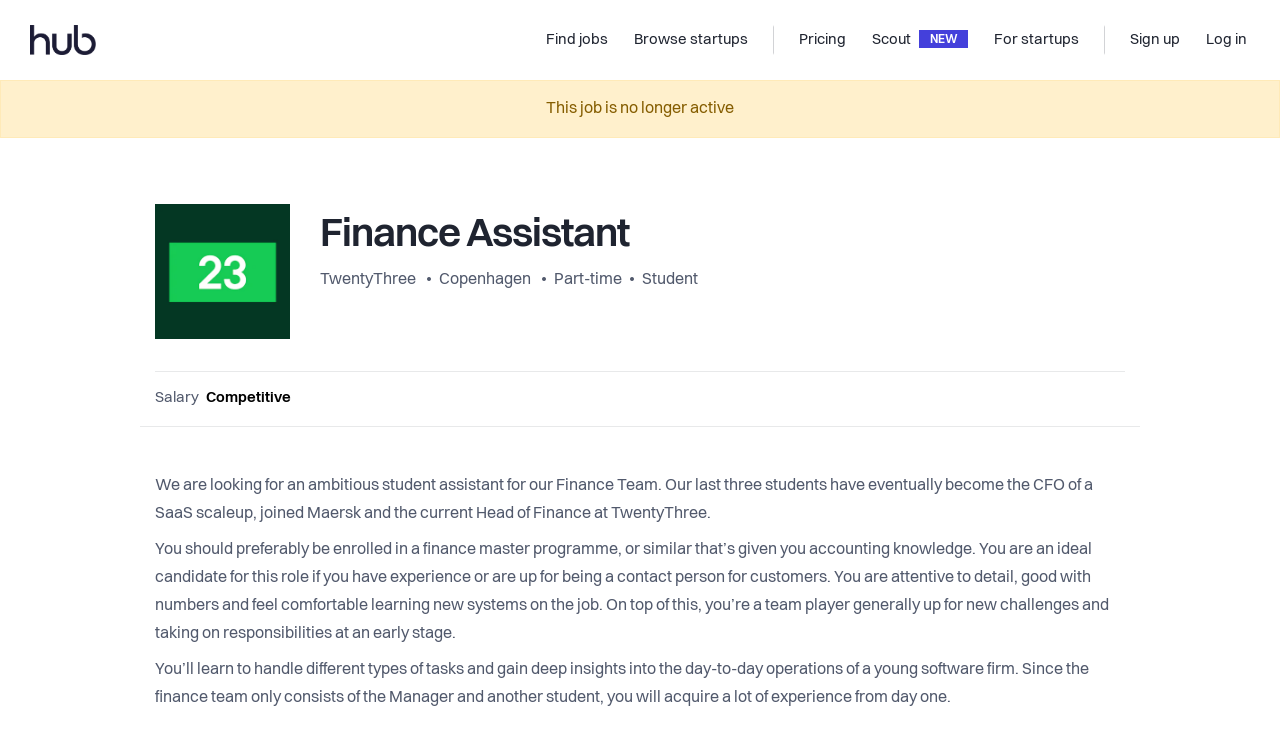

--- FILE ---
content_type: text/html; charset=utf-8
request_url: https://thehub.io/jobs/6400c889bc96bfb63819e78a?subid=jobsincopenhagen
body_size: 14281
content:
<!doctype html>
<html data-n-head-ssr lang="en" data-n-head="%7B%22lang%22:%7B%22ssr%22:%22en%22%7D%7D">
  <head >
    <title>The Hub | Finance Assistant | TwentyThree</title><meta data-n-head="ssr" data-hid="charset" charset="utf-8"><meta data-n-head="ssr" data-hid="viewport" name="viewport" content="width=device-width, initial-scale=1"><meta data-n-head="ssr" data-hid="x-ua" http-equiv="X-UA-Compatible" content="IE=edge"><meta data-n-head="ssr" data-hid="og:type" property="og:type" content="website"><meta data-n-head="ssr" data-hid="twitter:card" name="twitter:card" content="photo"><meta data-n-head="ssr" data-hid="og:title" property="og:title" content="The Hub | Finance Assistant | TwentyThree"><meta data-n-head="ssr" data-hid="twitter:title" name="twitter:title" content="The Hub | Finance Assistant | TwentyThree"><meta data-n-head="ssr" data-hid="twitter:url" name="twitter:url" content="https://thehub.io/jobs/6400c889bc96bfb63819e78a"><meta data-n-head="ssr" data-hid="og:url" property="og:url" content="https://thehub.io/jobs/6400c889bc96bfb63819e78a"><meta data-n-head="ssr" data-hid="description" name="description" content="We are looking for an ambitious student assistant for our Finance Team. Our last three students have eventually become the CFO of a SaaS scaleup, joined Maersk and the current Head of Finance at Twent ..."><meta data-n-head="ssr" data-hid="og:description" property="og:description" content="We are looking for an ambitious student assistant for our Finance Team. Our last three students have eventually become the CFO of a SaaS scaleup, joined Maersk and the current Head of Finance at Twent ..."><meta data-n-head="ssr" data-hid="twitter:description" name="twitter:description" content="We are looking for an ambitious student assistant for our Finance Team. Our last three students have eventually become the CFO of a SaaS scaleup, joined Maersk and the current Head of Finance at Twent ..."><meta data-n-head="ssr" data-hid="og:image" property="og:image" content="https://thehub-io.imgix.net/jobs/6400c889bc96bfb63819e78a/social.jpeg?hash=71ay40gr0kj&amp;v=3"><meta data-n-head="ssr" data-hid="twitter:image" property="twitter:image" content="https://thehub-io.imgix.net/jobs/6400c889bc96bfb63819e78a/social.jpeg?hash=71ay40gr0kj&amp;v=3"><link data-n-head="ssr" rel="icon" type="image/x-icon" href="/favicon.ico"><link data-n-head="ssr" rel="apple-touch-icon" sizes="180x180" href="/apple-touch-icon.png"><link data-n-head="ssr" rel="android-chrome" sizes="192x192" href="/android-chrome-192x192.png"><link data-n-head="ssr" rel="android-chrome" sizes="512x512" href="/android-chrome-512x512.png"><link data-n-head="ssr" rel="icon" type="image/png" sizes="32x32" href="/favicon-32x32.png"><link data-n-head="ssr" rel="icon" type="image/png" sizes="16x16" href="/favicon-16x16.png"><link data-n-head="ssr" rel="preload" href="/fonts/Volkart-Regular.woff2" as="font" type="font/woff2" crossorigin="anonymous"><link data-n-head="ssr" rel="preload" href="/fonts/Volkart-Bold.woff2" as="font" type="font/woff2" crossorigin="anonymous"><link data-n-head="ssr" rel="preconnect" href="https://api.thehub.io" crossorigin=""><link data-n-head="ssr" rel="preconnect" href="https://thehub-io.imgix.net"><link data-n-head="ssr" rel="dns-prefetch" href="https://api.thehub.io"><link data-n-head="ssr" rel="dns-prefetch" href="https://thehub-io.imgix.net"><link data-n-head="ssr" rel="preconnect" href="https://maps.googleapis.com"><link data-n-head="ssr" rel="dns-prefetch" href="https://maps.googleapis.com"><link data-n-head="ssr" data-hid="link:canonical" rel="canonical" href="https://thehub.io/jobs/6400c889bc96bfb63819e78a"><script data-n-head="ssr" src="https://vouch.careers/embeded.js" async></script><script data-n-head="ssr" data-hid="gtm-script">if(!window._gtm_init){window._gtm_init=1;(function (w,n,d,m,e,p){w[d]=(w[d]==1||n[d]=='yes'||n[d]==1||n[m]==1||(w[e]&&w[e].p&&e[e][p]()))?1:0})(window,'navigator','doNotTrack','msDoNotTrack','external','msTrackingProtectionEnabled');(function(w,l){w[l]=w[l]||[];w[l].push({'gtm.start':new Date().getTime(),event:'gtm.js'})})(window,'dataLayer');window._gtm_inject=function(i){(function(d,s){var f=d.getElementsByTagName(s)[0],j=d.createElement(s);j.async=true;j.src='https://www.googletagmanager.com/gtm.js?id='+i;f.parentNode.insertBefore(j,f)})(document,'script');}}</script><script data-n-head="ssr" data-hid="FreshdeskChat" src="https://thehubio-support.freshchat.com/js/widget.js" chat="true" async onload="this.__vm_l=1"></script><link rel="modulepreload" href="/_nuxt/219d2bfe2fb86543b043.js" as="script"><link rel="modulepreload" href="/_nuxt/3ee0ffc948fc3c8300f8.js" as="script"><link rel="preload" href="/_nuxt/34985bf0ec601610a5b8.css" as="style"><link rel="modulepreload" href="/_nuxt/fe14110654c760bf73d1.js" as="script"><link rel="preload" href="/_nuxt/3d2379a0625f0cb07a9a.css" as="style"><link rel="modulepreload" href="/_nuxt/ebdfef9ce822be28e79b.js" as="script"><link rel="preload" href="/_nuxt/f15b3116a6baadd47b44.css" as="style"><link rel="modulepreload" href="/_nuxt/ec482e8968ff5fdfc22e.js" as="script"><link rel="preload" href="/_nuxt/44631ab1b68eb898f7bb.css" as="style"><link rel="modulepreload" href="/_nuxt/40e71f413546faf35a85.js" as="script"><link rel="stylesheet" href="/_nuxt/34985bf0ec601610a5b8.css"><link rel="stylesheet" href="/_nuxt/3d2379a0625f0cb07a9a.css"><link rel="stylesheet" href="/_nuxt/f15b3116a6baadd47b44.css"><link rel="stylesheet" href="/_nuxt/44631ab1b68eb898f7bb.css">
  </head>
  <body >
    <div data-server-rendered="true" id="__nuxt"><!----><div id="__layout"><div class="layout-base" data-v-16ce5ba9><div class="layout-base__body" data-v-16ce5ba9><div class="default-layout" data-v-16ce5ba9><header id="app-header"><nav class="navbar navbar-light navbar-expand-md"><a href="/" target="_self" class="navbar-brand nuxt-link-active"><div><img src="/_nuxt/img/462d7eb.png" width="66" height="30" alt="The Hub logo" class="hidden-md-down"> <img src="/_nuxt/img/462d7eb.png" width="66" height="30" alt="The Hub logo" class="visible-md-down"></div></a> <div class="ml-auto"></div> <div id="nav_collapse" class="navbar-collapse collapse" style="display:none;"><ul class="navbar-nav ml-auto"><li class="nav-item"><a href="/jobs" target="_self" class="nav-link nuxt-link-active"><span title="Find jobs">Find jobs</span> <!----></a></li><li class="nav-item"><a href="/startups" target="_self" class="nav-link"><span title="Browse startups">Browse startups</span> <!----></a></li><span class="navbar-text spacer"></span><li class="nav-item"><a href="/pricing" target="_self" class="nav-link"><span title="Pricing">Pricing</span> <!----></a></li><li class="nav-item"><a href="/scout" target="_self" class="nav-link"><span title="Scout">Scout</span> <div class="headerbar-chevron">
              NEW
            </div></a></li><li class="nav-item"><a href="/startups/join" target="_self" class="nav-link"><span title="For startups">For startups</span> <!----></a></li><span class="navbar-text spacer"></span></ul> <ul class="navbar-nav"><li class="nav-item"><a target="_self" href="#" class="nav-link"><span title="Sign up">Sign up</span></a></li> <li class="nav-item"><a target="_self" href="#" class="nav-link"><span title="Log in">Log in</span></a></li></ul></div> <!----> <button type="button" aria-label="Toggle navigation" aria-controls="nav_collapse" aria-expanded="false" class="navbar-toggler"><span class="navbar-toggler-icon"></span></button></nav> <!----></header> <div class="default-layout__body" data-v-16ce5ba9><content data-v-16ce5ba9><div class="view-job-details default-layout__body__content" data-v-8810b0c2><div role="alert" aria-live="polite" aria-atomic="true" class="alert alert-warning" style="text-align:center;" data-v-8810b0c2><!---->
    This job is no longer active
  </div> <!----> <!----> <div class="view-job-details" data-v-8810b0c2><section class="component-container component-container--width--medium component-container--spacing--small"><div class="component-container__bounds container"><div class="component-container__bounds__inner"><header class="pt-20 pt-sm-50"><div class="media-item" style="align-items:flex-start;flex-direction:row;"><a href="/startups/twentythree"><div class="media-item__image media-item__image--image--big media-item__image--gap--default" style="background-image:url(https://thehub-io.imgix.net/files/s3/20220307094233-cc0c906f8a3accece262d59a893486c3.png?fit=crop&amp;w=300&amp;h=300&amp;auto=format&amp;q=60);"></div></a> <div class="media-item__content"><div class="ml-4 ml-lg-20"><h2 class="view-job-details__title">Finance Assistant</h2> <div class="bullet-inline-list text-gray-700" style="font-size:1rem;"><a href="/startups/twentythree">TwentyThree
              </a> <a href="/jobs?location=Copenhagen,%20Denmark">Copenhagen</a> <a href="/jobs?positionTypes=5b8e46b3853f039706b6ea71">Part-time</a><a href="/jobs?positionTypes=5b8e46b3853f039706b6ea72">Student</a></div></div></div></div> <div class="text-right py-16 fs13 text-gray-600 border-bottom"></div> <div class="row compensation border-bottom mt-16 pb-16 align-items-center"><div class="value col-md-auto">
          Salary
          <span>Competitive</span></div> <!----> <div class="col"></div> <div class="pt-20 pt-md-0 col-md-auto"><!----></div></div></header></div></div></section> <section class="component-container component-container--width--medium component-container--spacing--medium"><div class="component-container__bounds container"><div class="component-container__bounds__inner"><div class="view-job-details__body" style="max-width:100%;word-break:normal;overflow-wrap:break-word;"><div class="text-block mt-0"><content class="text-block__content text-block__content--default"><span><p>We are looking for an ambitious student assistant for our Finance Team. Our last three students have eventually become the CFO of a SaaS scaleup, joined Maersk and the current Head of Finance at TwentyThree.</p><p>You should preferably be enrolled in a finance master programme, or similar that’s given you accounting knowledge. You are an ideal candidate for this role if you have experience or are up for being a contact person for customers. You are attentive to detail, good with numbers and feel comfortable learning new systems on the job. On top of this, you’re a team player generally up for new challenges and taking on responsibilities at an early stage.</p><p>You’ll learn to handle different types of tasks and gain deep insights into the day-to-day operations of a young software firm. Since the finance team only consists of the Manager and another student, you will acquire a lot of experience from day one. </p><p>TwentyThree is the only global player out of Europe in the emerging video world with a leading product suite for webinars and video marketing. And we are a different kind of tech company — bootstrapped and real. Join more than 70 passionate international colleagues as we actively grow the company in this quickly growing SaaS space.</p><p><br /></p><p><strong>Key Facts</strong></p><ul><li><p>Unlimited contract</p></li><li><p>Full team member</p></li><li><p>20 hours per week</p></li><li><p>Phone plus subscription & Laptop</p><p><br /></p></li></ul><p><strong>What You Will Do: </strong></p><ul><li><p>A/P and A/R management, including billing, collection activities, customer and supplier correspondence.</p></li><li><p>Bookkeeping and documentation. </p></li><li><p>Management and reconciliation of bank accounts. </p></li><li><p>Running the month-end processes. </p></li><li><p>Assisting in yearly audit and any related tasks. </p></li><li><p>Improving and documenting existing workflows. </p></li><li><p>Other ad hoc tasks. </p></li></ul><p><br /></p><p><strong>Requirements: </strong></p><ul><li><p>Preferably enrolled in a Finance Master’s (e.g. Cand. merc. ASC or AUD) or 1-2 years of experience in bookkeeping/audit or similar.</p></li><li><p>Proven knowledge of bookkeeping, accounting principles and practices. You know your debit from credit. </p></li><li><p>Social and service-minded. </p></li><li><p>Able to keep a cool head under pressure.</p></li><li><p>High attention to detail and accuracy. </p></li><li><p>Reliable and trustworthy.</p></li><li><p>Savvy IT user who easily picks up new systems. </p></li><li><p>Proven Microsoft Excel, Google Sheets skills. </p></li><li><p>Excellent communication and interpersonal skills.</p></li><li><p>Strong team-player, efficient, structured, and solution-oriented. </p></li><li><p>Must be fluent in English. </p></li></ul><p><br /></p><p><strong>Bonus Points: </strong></p><ul><li><p>Experience in SAAS company </p></li><li><p>Knowledge of E-conomic</p></li></ul></span></content></div> <div class="text-block"><content class="text-block__content text-block__content--default"><span><strong>For more information or questions please contact us at</strong> <span><a href="mailto:yasmin@twentythree.com">yasmin@twentythree.com</a></span> <!----></span></content></div></div> <div class="text-block mb-40"><content class="text-block__content text-block__content--default"><h3 class="fs40 mb-0">Perks and benefits</h3> <p class="text-gray-700 pb-30 pb-lg-40">
        This job comes with several perks and benefits
      </p> <div class="benefits" data-v-eec042ac><div class="row" data-v-eec042ac data-v-eec042ac><div class="benefits__items col-sm-6 col-lg-4" data-v-eec042ac data-v-eec042ac><div class="benefits__items__item py-24" data-v-eec042ac><img src="/_nuxt/87ee0791c29d03b2fd7b60f4ebe4bbd6.svg" alt="Free lunch" class="benefits__items__item__icon" data-v-eec042ac> <h5 class="pt-30" data-v-eec042ac>Free lunch</h5> <p class="pt-10" data-v-eec042ac></p></div></div><div class="benefits__items col-sm-6 col-lg-4" data-v-eec042ac data-v-eec042ac><div class="benefits__items__item py-24" data-v-eec042ac><img src="/_nuxt/3aea45781626c6659fea2257b36d58da.svg" alt="Free coffee / tea" class="benefits__items__item__icon" data-v-eec042ac> <h5 class="pt-30" data-v-eec042ac>Free coffee / tea</h5> <p class="pt-10" data-v-eec042ac></p></div></div><div class="benefits__items col-sm-6 col-lg-4" data-v-eec042ac data-v-eec042ac><div class="benefits__items__item py-24" data-v-eec042ac><img src="/_nuxt/6f5fe8db6f61813af564007deb147626.svg" alt="Near public transit" class="benefits__items__item__icon" data-v-eec042ac> <h5 class="pt-30" data-v-eec042ac>Near public transit</h5> <p class="pt-10" data-v-eec042ac></p></div></div><div class="benefits__items col-sm-6 col-lg-4" data-v-eec042ac data-v-eec042ac><div class="benefits__items__item py-24" data-v-eec042ac><img src="/_nuxt/761d69be94ae7a8006767510822bb942.svg" alt="Social gatherings" class="benefits__items__item__icon" data-v-eec042ac> <h5 class="pt-30" data-v-eec042ac>Social gatherings</h5> <p class="pt-10" data-v-eec042ac></p></div></div><div class="benefits__items col-sm-6 col-lg-4" data-v-eec042ac data-v-eec042ac><div class="benefits__items__item py-24" data-v-eec042ac><img src="/_nuxt/531372a66e302463fdd1813808be0a54.svg" alt="Free friday beers" class="benefits__items__item__icon" data-v-eec042ac> <h5 class="pt-30" data-v-eec042ac>Free friday beers</h5> <p class="pt-10" data-v-eec042ac></p></div></div><div class="benefits__items col-sm-6 col-lg-4" data-v-eec042ac data-v-eec042ac><div class="benefits__items__item py-24" data-v-eec042ac><img src="/_nuxt/cf17981d87b16bd37591d5d5113504a3.svg" alt="Maternity / paternity leave" class="benefits__items__item__icon" data-v-eec042ac> <h5 class="pt-30" data-v-eec042ac>Maternity / paternity leave</h5> <p class="pt-10" data-v-eec042ac></p></div></div></div> <!----></div></content></div> <div class="text-block view-job-details__company mb-30 text-block--border-top"><content class="text-block__content text-block__content--default"><div class="row"><div class="col-md-7"><h3>Working at <br>TwentyThree</h3></div> <div class="text-md-right mb-16 mb-md-0 col-md-5"><a href="/startups/twentythree" target="_blank" class="text-blue-900 fw500"><span>See company profile</span><i class="icon-arrow-up-right fs13 pl-10"></i></a></div></div> <div class="row"><div class="col-md-7"><div class="view-job-details__company__text"><div>At TwentyThree we enable organisations to relate and communicate to the world with video.

We power organisations’ efforts with video with our video marketing products. As a video company, our vision is that video is transforming everything: most fundamentally, how we communicate as humans in a digital world. It requires us to switch to a video-first strategy, rethink our formats and change to the best marketing tool to support that strategy. 

At TwentyThree, we believe in a world where every company controls their content and platforms, own your relationship to your users and create a meaningful social contract on exchange of data and value according to your principles.

We’ve been on this journey since 2006. Working with our customers to design, develop and deliver the best tools on the market. Because we need more human communication in this digital world.</div></div> <p class="mt-20 mb-40 mb-sm-0"><a href="/startups/twentythree" target="_blank" class="text-blue-900 hidden-md-down">Read more about TwentyThree
            </a></p></div> <div class="col-md-5"><img src="https://thehub-io.imgix.net/files/s3/20210119130238-cc819fd2f31a710e8d4bf7f1acb51273.jpg?w=600&amp;h=1200" alt="company gallery image" class="view-job-details__company__image"></div></div></content></div></div></div></section> <!----></div> <!----> <!----> <!----> <!----> <!----></div></content></div> <footer id="thehub_footer" class="app-footer" data-v-56e8adb6><div class="app-footer__container container" data-v-56e8adb6 data-v-56e8adb6><div class="app-footer__information" data-v-56e8adb6><img src="/_nuxt/164db33c3d5c8e1fcf4d94b65b0da148.svg" alt="The Hub logo" width="70" height="32" class="app-footer__information__logo mb-24" data-v-56e8adb6> <p class="fs15" data-v-56e8adb6>
        We connect global talents with career opportunities in Nordic startups.
      </p> <div class="app-footer__information__flags" data-v-56e8adb6><img src="/_nuxt/a045c9a1e883d22bf0e02702305981cd.svg" alt="DK flag" width="24" height="24" data-v-56e8adb6> <img src="/_nuxt/bfc0407764ed5b5242d56923c464613d.svg" alt="SE flag" width="24" height="24" data-v-56e8adb6> <img src="/_nuxt/8aa3588e761834b5c4e8df1ade562b7b.svg" alt="NO flag" width="24" height="24" data-v-56e8adb6> <img src="/_nuxt/9c216d3b193e15902e460883ab649f4f.svg" alt="SE flag" width="24" height="24" data-v-56e8adb6> <img src="/_nuxt/83544871d0e617c8b68a36c29b7e5e10.svg" alt="IS flag" width="26" height="25" style="margin-left:-1px;" data-v-56e8adb6></div> <div data-v-56e8adb6><h4 class="app-footer__column__heading" data-v-56e8adb6>MAIN PARTNERS</h4> <div style="display:flex;align-items:center;" data-v-56e8adb6><img src="/_nuxt/img/b175cbf.png" alt="Mesh logo" width="90" height="26" class="app-footer__information__logo mb-24" data-v-56e8adb6> <div style="width:1rem;" data-v-56e8adb6></div> <img src="/_nuxt/img/44f8b80.png" alt="Danske Bang Growth logo" width="160" height="22" class="app-footer__information__logo mb-24" data-v-56e8adb6></div></div></div> <div class="app-footer__columns" data-v-56e8adb6><div class="app-footer__column" data-v-56e8adb6><h4 class="app-footer__column__heading" data-v-56e8adb6>For Candidates</h4> <a href="/jobs" class="link nuxt-link-active" data-v-56e8adb6>Explore jobs</a> <a href="/jobs?countryCode=REMOTE&amp;sorting=mostPopular" class="link" data-v-56e8adb6>Explore remote jobs</a> <a href="/startups" class="link" data-v-56e8adb6>Explore startups</a> <a href="https://insights.thehub.io/" target="_blank" class="link" data-v-56e8adb6>Explore content</a></div> <div class="app-footer__column" data-v-56e8adb6><h4 class="app-footer__column__heading" data-v-56e8adb6>For startups</h4> <a href="/startups/join" class="link" data-v-56e8adb6>Overview</a> <a href="/pricing" class="link" data-v-56e8adb6>Pricing</a> <a href="/scout" class="link" data-v-56e8adb6>Scout</a> <a href="/funding" class="link" data-v-56e8adb6>Investor list</a> <a href="/startups/career-page" class="link" data-v-56e8adb6>Embed Career Page</a> <a href="/deals" class="link" data-v-56e8adb6>Startup Deals</a> <a href="/community-program" class="link" data-v-56e8adb6>Community Program</a></div> <div class="app-footer__column" data-v-56e8adb6><h4 class="app-footer__column__heading" data-v-56e8adb6>Company</h4> <a href="/about" class="link" data-v-56e8adb6>About</a> <a href="https://insights.thehub.io/" target="_blank" class="link" data-v-56e8adb6>Blog</a> <a href="/contact" class="link" data-v-56e8adb6>Contact</a> <a href="/partners" class="link" data-v-56e8adb6>Partners</a></div> <div class="app-footer__column" data-v-56e8adb6><h4 class="app-footer__column__heading" data-v-56e8adb6>Explore</h4> <a href="https://www.linkedin.com/company/thehubio/" target="_blank" class="link" data-v-56e8adb6>LinkedIn</a> <a href="https://www.facebook.com/thehub.io" target="_blank" class="link" data-v-56e8adb6>Facebook</a> <a href="https://www.instagram.com/thehubio" target="_blank" class="link" data-v-56e8adb6>Instagram</a> <a href="https://twitter.com/thehubio" target="_blank" class="link" data-v-56e8adb6>Twitter</a></div> <div class="app-footer__column mobile visible-sm-down" data-v-56e8adb6><a href="/terms" class="link" data-v-56e8adb6>Terms</a> <a href="/privacy-policy" class="link" data-v-56e8adb6>Privacy</a> <p class="copyright" data-v-56e8adb6>© 2025 thehub.io</p></div></div></div> <div class="app-footer__copyright hidden-sm-down container" data-v-56e8adb6 data-v-56e8adb6><p data-v-56e8adb6>© 2025 thehub.io</p> <a href="/terms" class="link" data-v-56e8adb6>Terms</a> <a href="/privacy-policy" class="link" data-v-56e8adb6>Privacy</a></div></footer></div></div> <div class="layout-base__modals" data-v-16ce5ba9><!----> <!----> <!----> <!----></div></div></div></div><script>window.__NUXT__=(function(a,b,c,d,e,f,g,h,i,j,k,l,m,n,o,p,q,r,s,t,u,v,w,x,y,z,A,B,C,D,E,F,G,H,I,J,K,L,M,N,O){return {layout:"default",data:[{}],fetch:[],error:b,state:{version:"1.0.02",platform:"thehub",applicantprofile:{data:b,applicantProfile:b},applicants:{},ats:{},client:{lastJobsPage:l},investors:{investors:b,investor:b},jobs:{jobs:b,job:{saved:c,interestedAt:b,socialImageUrl:"https:\u002F\u002Fthehub-io.imgix.net\u002Fjobs\u002F6400c889bc96bfb63819e78a\u002Fsocial.jpeg?hash=71ay40gr0kj&v=3",questions:[],companyCountries:{ni:{status:"DISABLED"},fi:{status:"DISABLED"},no:{status:"DISABLED"},se:{status:"DISABLED"},dk:{registrationNumber:"30070860",reviewNote:a,createdAt:"2018-07-05T07:42:04.207Z",approvedAt:"2019-06-07T12:16:19.323Z",geoLocation:{bounds:{type:"Polygon",_id:"5ea6b9a40a35425127450daa",coordinates:[[[12.5645796802915,55.6893440802915],[12.5618817197085,55.6893440802915],[12.5618817197085,55.6866461197085],[12.5645796802915,55.6866461197085],[12.5645796802915,55.6893440802915]]]},center:{type:"Point",_id:"5e54d6f75292ad6285596915",coordinates:[12.5631316,55.688035]}},status:k,location:{postalCode:"2200",country:"Denmark",locality:"København",route:"Sortedam Dossering",address:"Sortedam Dossering 7e, 2200 København, Denmark"}},eu:{status:"DISABLED"},is:{status:"DISABLED"}},criterias:["cv","text"],share:{crop:{width:2232,height:1172,left:279,top:152},image:{"0":"6","1":"0","2":"0","3":"6","4":"d","5":"8","6":"6","7":"e","8":"4","9":"f","10":"c","11":"6","12":"8","13":"9","14":"0","15":"5","16":"e","17":"6","18":"3","19":"7","20":"1","21":"b","22":"c","23":"8"}},expirationDate:"2023-03-30",views:{week:3,total:867},description:"\u003Cp\u003EWe are looking for an ambitious student assistant for our Finance Team. Our last three students have eventually become the CFO of a SaaS scaleup, joined Maersk and the current Head of Finance at TwentyThree.\u003C\u002Fp\u003E\u003Cp\u003EYou should preferably be enrolled in a finance master programme, or similar that’s given you accounting knowledge. You are an ideal candidate for this role if you have experience or are up for being a contact person for customers. You are attentive to detail, good with numbers and feel comfortable learning new systems on the job. On top of this, you’re a team player generally up for new challenges and taking on responsibilities at an early stage.\u003C\u002Fp\u003E\u003Cp\u003EYou’ll learn to handle different types of tasks and gain deep insights into the day-to-day operations of a young software firm. Since the finance team only consists of the Manager and another student, you will acquire a lot of experience from day one. \u003C\u002Fp\u003E\u003Cp\u003ETwentyThree is the only global player out of Europe in the emerging video world with a leading product suite for webinars and video marketing. And we are a different kind of tech company — bootstrapped and real. Join more than 70 passionate international colleagues as we actively grow the company in this quickly growing SaaS space.\u003C\u002Fp\u003E\u003Cp\u003E\u003Cbr \u002F\u003E\u003C\u002Fp\u003E\u003Cp\u003E\u003Cstrong\u003EKey Facts\u003C\u002Fstrong\u003E\u003C\u002Fp\u003E\u003Cul\u003E\u003Cli\u003E\u003Cp\u003EUnlimited contract\u003C\u002Fp\u003E\u003C\u002Fli\u003E\u003Cli\u003E\u003Cp\u003EFull team member\u003C\u002Fp\u003E\u003C\u002Fli\u003E\u003Cli\u003E\u003Cp\u003E20 hours per week\u003C\u002Fp\u003E\u003C\u002Fli\u003E\u003Cli\u003E\u003Cp\u003EPhone plus subscription & Laptop\u003C\u002Fp\u003E\u003Cp\u003E\u003Cbr \u002F\u003E\u003C\u002Fp\u003E\u003C\u002Fli\u003E\u003C\u002Ful\u003E\u003Cp\u003E\u003Cstrong\u003EWhat You Will Do: \u003C\u002Fstrong\u003E\u003C\u002Fp\u003E\u003Cul\u003E\u003Cli\u003E\u003Cp\u003EA\u002FP and A\u002FR management, including billing, collection activities, customer and supplier correspondence.\u003C\u002Fp\u003E\u003C\u002Fli\u003E\u003Cli\u003E\u003Cp\u003EBookkeeping and documentation. \u003C\u002Fp\u003E\u003C\u002Fli\u003E\u003Cli\u003E\u003Cp\u003EManagement and reconciliation of bank accounts. \u003C\u002Fp\u003E\u003C\u002Fli\u003E\u003Cli\u003E\u003Cp\u003ERunning the month-end processes. \u003C\u002Fp\u003E\u003C\u002Fli\u003E\u003Cli\u003E\u003Cp\u003EAssisting in yearly audit and any related tasks. \u003C\u002Fp\u003E\u003C\u002Fli\u003E\u003Cli\u003E\u003Cp\u003EImproving and documenting existing workflows. \u003C\u002Fp\u003E\u003C\u002Fli\u003E\u003Cli\u003E\u003Cp\u003EOther ad hoc tasks. \u003C\u002Fp\u003E\u003C\u002Fli\u003E\u003C\u002Ful\u003E\u003Cp\u003E\u003Cbr \u002F\u003E\u003C\u002Fp\u003E\u003Cp\u003E\u003Cstrong\u003ERequirements: \u003C\u002Fstrong\u003E\u003C\u002Fp\u003E\u003Cul\u003E\u003Cli\u003E\u003Cp\u003EPreferably enrolled in a Finance Master’s (e.g. Cand. merc. ASC or AUD) or 1-2 years of experience in bookkeeping\u002Faudit or similar.\u003C\u002Fp\u003E\u003C\u002Fli\u003E\u003Cli\u003E\u003Cp\u003EProven knowledge of bookkeeping, accounting principles and practices. You know your debit from credit. \u003C\u002Fp\u003E\u003C\u002Fli\u003E\u003Cli\u003E\u003Cp\u003ESocial and service-minded. \u003C\u002Fp\u003E\u003C\u002Fli\u003E\u003Cli\u003E\u003Cp\u003EAble to keep a cool head under pressure.\u003C\u002Fp\u003E\u003C\u002Fli\u003E\u003Cli\u003E\u003Cp\u003EHigh attention to detail and accuracy. \u003C\u002Fp\u003E\u003C\u002Fli\u003E\u003Cli\u003E\u003Cp\u003EReliable and trustworthy.\u003C\u002Fp\u003E\u003C\u002Fli\u003E\u003Cli\u003E\u003Cp\u003ESavvy IT user who easily picks up new systems. \u003C\u002Fp\u003E\u003C\u002Fli\u003E\u003Cli\u003E\u003Cp\u003EProven Microsoft Excel, Google Sheets skills. \u003C\u002Fp\u003E\u003C\u002Fli\u003E\u003Cli\u003E\u003Cp\u003EExcellent communication and interpersonal skills.\u003C\u002Fp\u003E\u003C\u002Fli\u003E\u003Cli\u003E\u003Cp\u003EStrong team-player, efficient, structured, and solution-oriented. \u003C\u002Fp\u003E\u003C\u002Fli\u003E\u003Cli\u003E\u003Cp\u003EMust be fluent in English. \u003C\u002Fp\u003E\u003C\u002Fli\u003E\u003C\u002Ful\u003E\u003Cp\u003E\u003Cbr \u002F\u003E\u003C\u002Fp\u003E\u003Cp\u003E\u003Cstrong\u003EBonus Points: \u003C\u002Fstrong\u003E\u003C\u002Fp\u003E\u003Cul\u003E\u003Cli\u003E\u003Cp\u003EExperience in SAAS company \u003C\u002Fp\u003E\u003C\u002Fli\u003E\u003Cli\u003E\u003Cp\u003EKnowledge of E-conomic\u003C\u002Fp\u003E\u003C\u002Fli\u003E\u003C\u002Ful\u003E",id:"6400c889bc96bfb63819e78a",isFeatured:c,isRemote:c,scraped:c,status:"EXPIRED",approvedAt:"2023-03-05T08:40:26.121Z",createdAt:"2023-03-02T16:02:17.771Z",jobPositionTypes:["5b8e46b3853f039706b6ea71","5b8e46b3853f039706b6ea72"],jobRole:"finance",location:{address:"Copenhagen, Denmark",locality:"Copenhagen",country:"Denmark"},countryCode:"DK",equity:"undisclosed",salary:"competitive",email:"yasmin@twentythree.com",company:{claim:c,galleryImages:[{path:"\u002Ffiles\u002Fs3\u002F20210119130238-cc819fd2f31a710e8d4bf7f1acb51273.jpg",id:"6006d86e4fc68905e6371bc8",originalname:"Copy of TwentyThreeHouse_2019_2 3.jpg",filetype:"image\u002Fjpeg",size:3866892},{path:"\u002Ffiles\u002Fs3\u002F20210119130353-7ba0a12f7d37cedcc3c1e1456eb4dece.jpg",id:"6006d8b94fc68905e63744eb",originalname:"Interview4.jpg",filetype:"image\u002Fjpeg",size:8145397},{path:"\u002Ffiles\u002Fs3\u002F20210119130357-da0cd6f7c9e36c7ae8b80623873bdcfb.JPG",id:"6006d8bd4fc68905e637463d",originalname:"DSC_8818.JPG",filetype:"image\u002Fjpeg",size:5044276}],logoImage:{path:"\u002Ffiles\u002Fs3\u002F20220307094233-cc0c906f8a3accece262d59a893486c3.png",id:"6225d3892ec0c0f667566f63",originalname:"twentythree_logo_square_racinggreen.png",filetype:"image\u002Fpng",size:8418},id:"5b3dcbcc8a41d74c5c5bc27e",instantClaimStatus:"DISABLED",communityProgramStatus:"DEFAULT",founded:"2006",numberOfEmployees:C,website:"https:\u002F\u002Fwww.twentythree.com\u002F",whatWeDo:"At TwentyThree we enable organisations to relate and communicate to the world with video.\n\nWe power organisations’ efforts with video with our video marketing products. As a video company, our vision is that video is transforming everything: most fundamentally, how we communicate as humans in a digital world. It requires us to switch to a video-first strategy, rethink our formats and change to the best marketing tool to support that strategy. \n\nAt TwentyThree, we believe in a world where every company controls their content and platforms, own your relationship to your users and create a meaningful social contract on exchange of data and value according to your principles.\n\nWe’ve been on this journey since 2006. Working with our customers to design, develop and deliver the best tools on the market. Because we need more human communication in this digital world.",perks:["565c5794c37b3db6484b4d33","56656510872626876801fd1f","5665653e872626876801fd20","566565af872626876801fd21","566578c0872626876801fd2a","5665790e872626876801fd2c"],name:"TwentyThree",key:"twentythree"},title:"Finance Assistant",key:"finance-assistant-26"},latestJobs:b,featuredJobs:b,jobsWithParams:[],savedJobs:[],relatedJobs:[],relevantJobs:[],latestSearchedJobs:[],jobById:{}},jobSearch:{list:[],loaded:c},meta:{preferredCountryCode:f,site:{ipDetectedCountryCode:m,currency:g,countries:[{value:"DK",text:"Denmark",registrationNumberLabel:"CVR number",registrationNumberFormat:"12345678",currency:"DKK",isAvailable:d,defaultSuggestionCity:"Copenhagen",defaultLocation:{center:{lat:56.26392,lng:9.501785}}},{value:"FI",text:n,country:n,registrationNumberLabel:o,registrationNumberFormat:"1234567-1",currency:g,currencySymbol:h,isAvailable:d,defaultSuggestionCity:"Helsinki",defaultLocation:{center:{lat:62.845511,lng:25.91432}}},{value:"IS",text:"Iceland",registrationNumberLabel:"Registration Number",registrationNumberFormat:p,currency:g,isAvailable:d,defaultSuggestionCity:"Reykjavík",defaultLocation:{center:{lat:64.14617162714495,lng:-21.94245875972202}}},{value:"NI",text:"Northern Ireland",registrationNumberLabel:"NI Company Number",currency:g,currencySymbol:h,isAvailable:d,defaultSuggestionCity:"County Down",defaultLocation:{center:{lat:54.63749,lng:-6.80473}}},{value:q,text:"Norway",countryCode:q,registrationNumberLabel:"Org number",registrationNumberFormat:"123 456 789",defaultSuggestionCity:"Oslo",currency:"NOK",isAvailable:d,defaultLocation:{center:{lat:61.011399,lng:8.794264}}},{value:m,text:"Other Europe",registrationNumberLabel:o,registrationNumberFormat:"1234567",currency:g,currencySymbol:h,isAvailable:d,defaultSuggestionCity:"Berlin",defaultLocation:{center:{lat:52.52,lng:13.4}}},{value:"SE",text:"Sweden",registrationNumberLabel:"Company registration number",registrationNumberFormat:p,currency:"SEK",isAvailable:d,defaultSuggestionCity:"Stockholm",defaultLocation:{center:{lat:62.233714,lng:15.694093}}}]},industries:[{label:"Consumer Goods",value:"consumergoods"},{label:"Education",value:"education"},{label:"Energy & Greentech",value:"greentech"},{label:"Media & Entertainment",value:"entertainment"},{label:"Fintech",value:"fintech"},{label:"Healthcare & Life Science",value:r},{label:"IT & Software",value:"itsoftware"},{label:"Maritime & Transport",value:"maritime"},{label:"SaaS",value:"saas"},{label:"Service",value:"service"},{label:"Marketplace & eCommerce",value:i},{label:"Manufacturing",value:"manufacturing"},{label:"Telecommunications",value:"telecommunications"},{label:"Retail",value:"retail"},{label:"Agriculture",value:"agriculture"},{label:"Food & Beverage",value:"food"},{label:"Science & Engineering",value:"science"},{label:"Travel & Tourism",value:"travel"},{label:"Sports",value:"sports"},{label:"Advertising",value:"advertising"},{label:"Sales & Marketing",value:s},{label:"Fashion & Living",value:"fashion"},{label:"Hospitality, Hosting",value:"hospitality"},{label:"Robotics",value:"robotics"},{label:t,value:u},{label:"Jobs & Recruitment",value:l},{label:"Gaming",value:"gaming"},{label:"IoT",value:"iot"},{label:"Music & Audio",value:"music"},{label:"Blockchain",value:"blockchain"}],sdgs:[{value:"noPoverty",label:"No poverty",description:"End poverty in all its forms everywhere. All people everywhere, including the poorest and most vulnerable, should enjoy a basic standard of living and social protection benefits.",index:1},{value:"zeroHunger",label:"Zero hunger",description:"End hunger and all forms of malnutrition, achieve food security to sufficient nutritious food, and promote sustainable food production.",index:2},{value:"goodHealth",label:"Good health and well-being",description:"Ensure healthy lives and promote well-being for all at all ages by ending the epidemics; reducing non-communicable and environmental diseases as well as achieving universal health coverage; and ensuring access to safe, affordable and effective medicines and vaccines for all.",index:3},{value:"qualityEducation",label:"Quality education",description:"Ensure inclusive and equitable quality education and promote lifelong learning opportunities for all.",index:4},{value:"genderEquality",label:"Gender equality",description:"Achieve gender equality and empower all women and girls to reach their full potential, which requires eliminating all forms of discrimination and violence against them, including harmful practices.",index:5},{value:"cleanWater",label:"Clean water and sanitation",description:"Ensure availability and sustainable management of water and sanitation for all including addressing the quality and sustainability of water resources.",index:6},{value:"cleanEnergy",label:"Affordable and clean energy",description:"Ensure access to affordable, reliable, sustainable and modern energy for all. This includes promoting broader energy access and increased use of renewable energy.",index:7},{value:"economicGrowth",label:"Decent work and economic growth",description:"Promote sustained, inclusive and sustainable economic growth, full and productive employment and decent work for all. This includes eradicating forced labour, human trafficking and child labour.",index:8},{value:"industry",label:"Industry, innovation and infrastructure",description:"Build resilient infrastructure, promote inclusive and sustainable industrialization and foster innovation.",index:9},{value:"reducedInequalities",label:"Reduced inequalities",description:"Reduce inequality in income, as well as those based on sex, age, disability, race, class, ethnicity, religion and opportunity—both within and among countries.",index:10},{value:"suistainableCities",label:"Sustainable cities and communities",description:"Aims to make cities and human settlements inclusive, safe, resilient and sustainable by renewing and planning cities and other human settlements in a way that fosters community cohesion and personal security while stimulating innovation and employment.",index:11},{value:"responsibleConsumption",label:"Responsible consumption and production",description:"\"Promote sustainable consumption and production patterns through measures such as specific policies and international agreements on the management of materials that are toxic to the environment.",index:12},{value:"climateAction",label:"Climate action",description:"Take urgent action to combat climate change and its widespread, unprecedented effects which disproportionately burden the poorest and the most vulnerable.",index:13},{value:"lifeBelowWater",label:"Life below water",description:"Promote the conservation and sustainable use of marine and coastal ecosystems, prevent marine pollution and increase the economic benefits from the sustainable use of marine resources.",index:14},{value:"lifeOnLand",label:"Life on land",description:"Protect, restore and promote sustainable use of terrestrial ecosystems, sustainably manage forests, combat desertification, and halt and reverse land degradation and halt biodiversity loss.",index:15},{value:"peace",label:"Peace, justice and strong institutions",description:"Promote peaceful and inclusive societies for sustainable development, provide access to justice for all and build effective, accountable and inclusive institutions at all levels.",index:16},{value:"partnerships",label:"Partnerships for the goals",description:"The 2030 Agenda requires a revitalized and enhanced global partnership that mobilizes all available resources from Governments, civil society, the private sector, the United Nations system and other actors in order to strengthen the means of implementation.",index:17}],interested:{status:[{value:"applied",label:"Applied"},{value:"custom",label:"Custom"},{value:"hired",label:"Hired"},{value:"toreject",label:"To be rejected"},{value:"rejected",label:"Rejected"},{value:"ignored",label:"Ignored"}]},job:{status:[{value:j,label:"Draft"},{value:"PENDING_PAYMENT",label:"Pending payment"},{value:"PENDING_COMPANY_APPROVAL",label:"Pending approval"},{value:"PENDING_HH_APPROVAL",label:"Pending Scout approval"},{value:"PENDING_COMPANY_CLAIM",label:"Pending startup claim"},{value:k,label:"Active"},{value:"STOPPED",label:"Paused"},{value:"EXPIRED",label:"Expired"}],roles:[{value:"backenddeveloper",label:"Backend developer"},{value:"devops",label:"DevOps"},{value:"frontenddeveloper",label:"Frontend developer"},{value:"fullstackdeveloper",label:"Full-stack developer"},{value:"mobiledevelopment",label:"Mobile Development"},{value:"businessdevelopment",label:"Business Development"},{value:"customerservice",label:v},{value:"customersuccess",label:"Customer Success"},{value:"design",label:"Design"},{value:w,label:"Marketing & Communication"},{value:"projectmanagement",label:"Project Management"},{value:s,label:"Sales"},{value:"cxo",label:"CxO"},{value:"engineer",label:"Engineer"},{value:"operations",label:"Operations"},{value:"finance",label:"Finance"},{value:"humanresources",label:"HR"},{value:"datascience",label:"Data Science"},{value:u,label:t},{value:"analyst",label:"Analyst"},{value:"productmanagement",label:"Product Management"},{value:"qualityassurance",label:"Quality Assurance"},{value:"uxuidesigner",label:"UX \u002F UI Designer"},{value:x,label:y}],positionTypes:[{id:"5b8e46b3853f039706b6ea73",label:"Internship"},{id:"62e28180d8cca695ee60c98e",label:"Advisory board"},{id:"5b8e46b3853f039706b6ea72",label:"Student"},{id:"5b8e46b3853f039706b6ea74",label:"Cofounder"},{id:"5b8e46b3853f039706b6ea70",label:"Full-time"},{id:"5b8e46b3853f039706b6ea71",label:"Part-time"},{id:"5b8e46b3853f039706b6ea75",label:"Freelance"}],receiveApplicants:[{value:"immediately",label:"Immediately"},{value:"daily",label:"Daily"},{value:"twiceweek",label:"Twice a week (Tuesday and Thursday)"},{value:"onceweek",label:"Once a week (Monday)"},{value:"never",label:"Never"}],sorting:{default:"mostPopular",options:{mostPopular:{label:"Most popular",orderBy:"statistics.pastSevenDaysViews",order:z},newJobs:{label:"New jobs",orderBy:"createdAt",order:z}}}},company:{status:[{value:k,label:k},{value:j,label:j},{value:A,label:A}],numberOfEmployees:[{value:B,label:B},{value:C,label:C},{value:D,label:D},{value:E,label:E},{value:F,label:F}],stages:[{value:"idea",label:"Idea"},{value:"prototype",label:"Product or prototype"},{value:"goToMarket",label:"Go to market"},{value:"growth",label:"Growth and expansion"}],funding:[{value:"notLooking",label:"Currently not looking for funding"},{value:"looking",label:"Looking for funding"}],fundingStages:[{value:"bootstrapping",label:"Bootstrapping"},{value:"preseed",label:"Pre-seed"},{value:"seed",label:"Seed"},{value:"seriesa",label:"Series A"},{value:"seriesb",label:"Series B+"},{value:"ipo",label:"IPO"}],markets:[{value:"developed",label:"Developed markets"},{value:"emerging",label:"Emerging markets"},{value:"both",label:"Developed and emerging markets"}],perks:[{id:"5665653e872626876801fd20",key:"transport",name:"Near public transit",description:a},{id:"5665660c872626876801fd22",key:"soft-drink",name:"Free office snacks",description:a},{id:"566577a6872626876801fd28",key:"pension",name:"Pension plan",description:a},{id:"5d7e475198dc732d926b6486",key:"paid-holiday",name:"Paid holiday",description:a},{id:"5d7e475198dc732d926b648a",key:"gym",name:"Gym access",description:a},{id:"5665790e872626876801fd2c",key:"leave",name:"Maternity \u002F paternity leave",description:a},{id:"5d7e475198dc732d926b6482",key:"remote",name:"Remote work allowed",description:a},{id:"5d7e475198dc732d926b6488",key:"gamified-office",name:"Gamified office",description:a},{id:"5d7e475198dc732d926b6480",key:"unlimited-holiday",name:"Unlimited holiday",description:a},{id:"5d7e475198dc732d926b6487",key:"pet",name:"Pet friendly",description:a},{id:"566565af872626876801fd21",key:"social",name:"Social gatherings",description:a},{id:"566566ac872626876801fd23",key:"equity",name:"Equity package",description:a},{id:"5d7e475198dc732d926b6481",key:"gear",name:"New tech gear",description:a},{id:"5d7e475198dc732d926b6484",key:"central",name:"Central office",description:a},{id:"565c5794c37b3db6484b4d33",key:"lunch",name:"Free lunch",description:a},{id:"56656510872626876801fd1f",key:"coffee",name:"Free coffee \u002F tea",description:a},{id:"566578c0872626876801fd2a",key:"beer",name:"Free friday beers",description:a},{id:"5d7e475198dc732d926b6489",key:"daily-allowance",name:"Daily allowance",description:a},{id:"5d7e475198dc732d926b6483",key:"work-life",name:"Work life balance",description:a},{id:"5d7e475198dc732d926b6485",key:"welness",name:"Wellness",description:a},{id:"5d7e475198dc732d926b648b",key:"mental",name:"Mental health support",description:a},{id:"566563ca872626876801fd1e",key:"time",name:"Flexible working hours",description:a},{id:"566578ea872626876801fd2b",key:"skills",name:"Skill development",description:a},{id:"5931407ae0c037522595dd00",key:r,name:"Healthcare insurance",description:a}],keyFigureNames:[{value:"money_raised",type:G,label:"Money raised so far",publicLabel:"Money raised"},{value:"employees",label:"Number of employees",publicLabel:"Employees"},{value:"customers",label:"Number of customers",publicLabel:"Happy customers"},{value:"male_female_ratio",type:"ratio",label:"Male \u002F Female ratio",publicLabel:"Male \u002F female ratio"},{value:"revenue",type:G,label:H,publicLabel:H},{value:"nationalities",label:"Number of nationalities",publicLabel:"Nationalities"},{value:"units_sold",label:"Number of units sold",publicLabel:"Units sold"},{value:"markets",label:"Number of markets represented in",publicLabel:"Markets represented"},{value:"users",label:"Number of users",publicLabel:"Users"},{value:"people_helped",label:"Number of helped people",publicLabel:"People helped"}],businessModels:[{label:"B2C",value:I},{label:"B2B",value:J},{label:K,value:i},{label:"B2G",value:L}],slackNotifications:[{name:"jobCreated",label:"Job created",description:"Get notified whenever job created"},{name:"jobEnded",label:"Job ended",description:"Get notified whenever job ended"},{name:"applicationCreated",label:"New applicant",description:"Get notified whenever applicants have applied for one of your open positions."},{name:"applicationCommented",label:"New comment about applicant",description:"Get notified whenever manager have commented one of your applicants."}]},investor:{categories:[{value:"ACCELERATORS",label:"Accelerator \u002F Incubator"},{value:"ANGEL",label:"Angel Investor"},{value:"ANGELS",label:"Angel Group"},{value:"APPLIEDRESEARCH",label:"Research Funding"},{value:"BANK",label:"Bank Financing"},{value:"CROWDFUNDING",label:"Crowdfunding"},{value:"PUBLICFUNDING",label:"Public Funding"},{value:"VENTURES",label:"VC"},{value:"PRIVATE",label:"Private Funds"},{value:"FAMILYOFFICE",label:"Family Office"},{value:"STARTUPSTUDIO",label:"Startup Studio"}],investmentRanges:[{label:"€ \u003C 25K",value:"r25k"},{label:"€ 25 - 50K",value:"r2550k"},{label:"€ 50 - 100K",value:"r50100k"},{label:"€ 100 - 500K",value:"r100500k"},{label:"€ 0,5 - 1M",value:"r051m"},{label:"€ 1 - 5M",value:"r15m"},{label:"€ \u003E 5M",value:"r5m"}],markets:[{label:"Consumer",value:I},{label:"Companies",value:J},{label:K,value:i},{label:"Government",value:L}],contactPreferences:[{label:"Phone",value:"phone"},{label:"Email",value:"email"},{label:"Website link",value:"website"},{label:"Send pitch form",value:"signup"},{label:"Free text",value:"text"}]},toolCategories:[{_id:"5b7430e75505cc196612eb84",key:x,__v:e,title:y},{_id:"5b7431045505cc196612eb87",key:"sales-and-crm-1",__v:e,title:"Sales & CRM "},{_id:"5b7430f55505cc196612eb85",key:"hiring-and-hr",__v:e,title:"Hiring & HR"},{_id:"5b7430ff5505cc196612eb86",key:"developer-tools",__v:e,title:"Developer Tools"},{_id:"6526c02a1a74ee3d27ff9e8d",key:"customer-service",title:v,__v:e},{_id:"6526c0421a74ee3d27ffa04a",key:"finance-and-legal",title:"Finance & Legal",__v:e},{_id:"6526c0561a74ee3d27ffa166",key:w,title:"Marketing",__v:e},{_id:"6526c11e1a74ee3d27ffacf0",key:"eor-and-contractors",title:"EOR & Contractors",__v:e}],partnerCategories:[],activeJob:f,products:["FREE","PRO","HEADHUNTER","BASIC","MAX"],emailPlaceholders:{rejectionEmail:[M,N,O],bulkEmail:[M,N,O,"{user-name}"]},uiFeatures:{jobOptions:{},jobOptionsBoost:{}},kanban:{columnColors:[{value:"blue",label:"Blue",color:"#267ff8"},{value:"purple",label:"Purple",color:"#c23bd4"},{value:"orange",label:"Orange",color:"#fa8557"},{value:"red",label:"Red",color:"#f71f40"},{value:"green",label:"Green",color:"#24cf94"},{value:"yellow",label:"Yellow",color:"#f8ca00"},{value:"mint",label:"Mint",color:"#4fd6e5"}]}},modal:{authFlow:{initialRoute:f,isVisible:c,onCancelCallback:f,onAuthSuccessCallback:f,disableSignUp:c,defaults:{}},switchProfile:c,chooseRole:c,connectProfile:c},partners:{partners:[],bodyText:b},startups:{startups:b,startup:b},tools:{tools:[]},upload:{},user:{data:b,isExistsFlow:c,selectedProfile:b,onlyStartups:c,linkedin:{expiresAt:b,accessToken:b}}},serverRendered:d,routePath:"\u002Fjobs\u002F6400c889bc96bfb63819e78a",isWhiteLabel:c}}("",null,false,true,0,void 0,"EUR","€","marketplace","DRAFT","ACTIVE","jobs","EU","Finland","Business ID","123456-1234","NO","healthcare","sales","Legal","legal","Customer Service","marketing","other","Other","desc","HIDDEN","1-10","11-50","51-100","101-200","200+","money","Yearly revenue","consumer","companies","Marketplace","government","{full-name}","{job-title}","{company-name}"));</script><script>!function(){var e=document,t=e.createElement("script");if(!("noModule"in t)&&"onbeforeload"in t){var n=!1;e.addEventListener("beforeload",function(e){if(e.target===t)n=!0;else if(!e.target.hasAttribute("nomodule")||!n)return;e.preventDefault()},!0),t.type="module",t.src=".",e.head.appendChild(t),t.remove()}}();</script><script nomodule src="/_nuxt/9d00e2912834c783fae4.js" defer></script><script type="module" src="/_nuxt/219d2bfe2fb86543b043.js" defer></script><script nomodule src="/_nuxt/c10ec06e46fa184383bf.js" defer></script><script type="module" src="/_nuxt/ec482e8968ff5fdfc22e.js" defer></script><script nomodule src="/_nuxt/6c81fbddec03f9a97ad4.js" defer></script><script type="module" src="/_nuxt/40e71f413546faf35a85.js" defer></script><script nomodule src="/_nuxt/4ec987c78137f7243793.js" defer></script><script type="module" src="/_nuxt/3ee0ffc948fc3c8300f8.js" defer></script><script nomodule src="/_nuxt/6f335f4e021667ae478a.js" defer></script><script type="module" src="/_nuxt/fe14110654c760bf73d1.js" defer></script><script nomodule src="/_nuxt/57e32fe814491025cfd2.js" defer></script><script type="module" src="/_nuxt/ebdfef9ce822be28e79b.js" defer></script>
  </body>
</html>


--- FILE ---
content_type: application/javascript; charset=UTF-8
request_url: https://thehub.io/_nuxt/0c07427c43289b202742.js
body_size: 5487
content:
(window.webpackJsonp=window.webpackJsonp||[]).push([[15,91,97],{1046:function(e,t,i){},1061:function(e,t,i){"use strict";i.r(t),i.d(t,"getStartup",(function(){return m})),i.d(t,"getStartupsIds",(function(){return f})),i.d(t,"fetchStartup",(function(){return b})),i.d(t,"fetchStartups",(function(){return w})),i.d(t,"fetchFeaturedStartups",(function(){return h})),i.d(t,"fetchPopularJobs",(function(){return j})),i.d(t,"homePageInit",(function(){return S}));i(6);var r=i(1),o=i(3),n=(i(4),i(1062)),a=i.n(n),p=i(25),s=(i(20),i(190)),c=i.n(s);function u(e,t){var i=Object.keys(e);if(Object.getOwnPropertySymbols){var r=Object.getOwnPropertySymbols(e);t&&(r=r.filter((function(t){return Object.getOwnPropertyDescriptor(e,t).enumerable}))),i.push.apply(i,r)}return i}function d(e){for(var t=1;t<arguments.length;t++){var i=null!=arguments[t]?arguments[t]:{};t%2?u(Object(i),!0).forEach((function(t){Object(r.a)(e,t,i[t])})):Object.getOwnPropertyDescriptors?Object.defineProperties(e,Object.getOwnPropertyDescriptors(i)):u(Object(i)).forEach((function(t){Object.defineProperty(e,t,Object.getOwnPropertyDescriptor(i,t))}))}return e}var l=(e,t)=>Promise.race([e,new Promise((e,i)=>setTimeout(()=>i(new Error("Promise timeout")),t))]),g=[{index:0,id:"58ca8d506dbf85ee7fc3cf2a",key:"lenus-ehealth",location:["DK","SE","NO","FI"],imgFile:"lenus_ehealth-wide.webp"},{index:1,id:"5da4758c4c454b717a680267",key:"too-good-to-go",location:["DK","SE","NO","FI"],imgFile:"too_good_to_go-wide.webp"},{index:2,id:"5f9b2087977e6f564e0bf7bb",key:"monta",location:["DK","SE","NO","FI"],imgFile:"monta-wide.webp"},{index:4,id:"5dc192f175cf61657eed5652",key:"kolonialno",location:["DK","SE","NO","FI"],imgFile:"oda-wide.webp"},{index:6,id:"5665a7ff0b678aef6bba9666",key:"pleo",location:["DK","SE","NO","FI"],imgFile:"pleo-wide.webp"},{index:7,id:"5c7911c541e3cff76a81de95",key:"veo-technologies",location:["DK","SE","NO","FI"],imgFile:"veo-wide.webp"},{index:8,id:"58c2b1cd62a607ad20cae07d",key:"mitoai",location:["DK","SE","NO","FI"],imgFile:"strise-wide.webp"},{index:10,id:"585fd3dcce36ee2935297053",key:"superb",location:["DK","SE","NO","FI"],imgFile:"superb-wide.webp"},{index:11,id:"59ccff3bef09bd797cf38f42",key:"supermetrics",location:["DK","SE","NO","FI"],imgFile:"supermetrics-wide.webp"},{index:12,id:"5fbbb70be940707df779987a",key:"voi-technology",location:["SE"],imgFile:"voi-wide.webp"},{index:14,id:"60193c3c759e36706937063e",key:"whistleblower-software",location:["DK","SE"],imgFile:"formalize.webp"},{index:16,id:"5668154a3c96bbd45be72d5e",key:"ageras-as",location:["DK","FI"],imgFile:"ageras-wide.webp"},{index:17,id:"5dc46b3328529e740f9d82d4",key:"kanpla",location:["DK"],imgFile:"kanpla-wide.webp"},{index:18,id:"5fa8fcc9c2ed7505fda8d82c",key:"caroo",location:["SE","NO"],imgFile:"carla-wide.webp"},{index:20,id:"5f743cf6f28b7505defb0e58",key:"butter",location:["DK"],imgFile:"all_gravy.webp"},{index:22,id:"5ff58ebbfca61039339e0778",key:"synthesia",location:["DK"],imgFile:"synthesia-wide.webp"},{index:23,id:"5848450a2c2e49901c133a2d",key:"remarkable",location:["NO"],imgFile:"remarkable-wide.webp"},{index:24,id:"649c1a232bcf8c28993a5e0e",key:"embankment",location:["DK"],imgFile:"embankment-wide.webp"},{index:25,id:"602b8c8d23978d060b8b82aa",key:"spirii",location:["DK"],imgFile:"spirii-wide.webp"}],m=e=>{var{id:t,index:i}=e;try{if(!i&&!t){var r=a()(0,g.length-1);return g[r]}if(i)return g[i];if(t)return g.find(e=>e.id==t)}catch(e){e&&e.message}},f=()=>{try{return g.map(e=>e.id)}catch(e){error(e)}},b=function(){var e=Object(o.a)((function*(e){var{id:t,index:i,axios:r}=e;try{var o,n=t?{id:t}:m({index:i}),a=yield l(r.get("companies/id/"+n.id,{params:{crossplatform:!0}}),5e3);if(!a||!a.data)throw new Error("Invalid response or timeout occurred");var s=a.data,c=d({},n,{},new p.a(s));return c.extraLogoThumbnailSizeUrl=null===(o=c.logoImage)||void 0===o?void 0:o.thumbnailSizeUrl,c}catch(e){e&&e.message}}));return function(t){return e.apply(this,arguments)}}(),w=function(){var e=Object(o.a)((function*(e){var{ids:t,axios:i}=e;try{var r=yield l(i.get("home-page-companies-cached/",{params:{ids:t||f()}}),5e3);if(!r||!r.data)throw new Error("Invalid response or timeout occurred");return r.data.map((e,t)=>d({},m({id:e.id}),{},e,{},new p.a(e),{index:t}))}catch(e){e&&e.message}}));return function(t){return e.apply(this,arguments)}}(),h=function(){var e=Object(o.a)((function*(e){var{axios:t,limit:i}=e;try{var{data:r}=yield t.get("home-page-featured-companies/",{params:{limit:i}});return r.map(e=>{var t,i,r,o;return d({},e,{logo:(null==e||null===(t=e.logoImage)||void 0===t?void 0:t.file)?"https://thehub-io.imgix.net/files/s3/"+c()((null==e||null===(i=e.logoImage)||void 0===i||null===(r=i.file)||void 0===r?void 0:r.filename)||"","/")+"?fit=crop&w=200&h=200&auto=format&q=60":"https://thehub-io.imgix.net/"+c()((null==e||null===(o=e.logoImage)||void 0===o?void 0:o.path)||"","/")+"?fit=crop&w=200&h=200&auto=format&q=60"})})}catch(e){e&&e.message}}));return function(t){return e.apply(this,arguments)}}(),v=e=>[{name:"Trending startup jobs",countryCode:e,sorting:"mostPopular",roles:[]},{name:"Engineering  jobs",countryCode:e,sorting:"mostPopular",roles:["backenddeveloper","devops","engineer","frontenddeveloper","fullstackdeveloper","mobiledevelopment"]},{name:"Product  jobs",countryCode:e,sorting:"mostPopular",roles:["productmanagement","uxuidesigner"]},{name:"Design  jobs",countryCode:e,sorting:"mostPopular",roles:["design","uxuidesigner"]},{name:"Marketing jobs",countryCode:e,sorting:"mostPopular",roles:["marketing"]},{name:"Sales  jobs",countryCode:e,sorting:"mostPopular",roles:["sales","customersuccess","businessdevelopment"]},{name:"Operations jobs",countryCode:e,sorting:"mostPopular",roles:["operations","finance","projectmanagement"]}],y=e=>{var t="jobs?";return e.roles&&e.roles.length>0&&(t+=e.roles.map(e=>"roles=".concat(e)).join("&")),e.sorting&&(t.length>1&&(t+="&"),t+="sorting=".concat(e.sorting)),e.countryCode&&(t.length>1&&(t+="&"),t+="countryCode=".concat(e.countryCode)),t},x=function(){var e=Object(o.a)((function*(e){var{axios:t,params:i}=e;"REMOTE"===i.countryCode&&(delete i.countryCode,i.isRemote=!0);var{data:r}=yield t.get("/home-page-jobs",{params:i});return r.docs}));return function(t){return e.apply(this,arguments)}}(),j=function(){var e=Object(o.a)((function*(e){var{axios:t,countryCode:i}=e;try{var r=v(i).map(function(){var e=Object(o.a)((function*(e){var i=yield x({axios:t,params:{countryCode:e.countryCode,sorting:e.sorting,roles:e.roles,limit:5}});return{link:y(e),name:e.name,countryCode:e.countryCode,sorting:e.sorting,roles:e.roles,jobs:i}}));return function(t){return e.apply(this,arguments)}}());return yield Promise.all(r)}catch(e){e&&e.message}}));return function(t){return e.apply(this,arguments)}}(),S=function(){var e=Object(o.a)((function*(e){var{axios:t,countryCode:i}=e;try{var r,o=m({}),n=v(i).map(e=>({name:e.name,countryCode:i,sorting:e.sorting,roles:e.roles,limit:"5"})),a={};a.popularJobFilters=n,a.featuredCompaniesLimit="3",a.companyId=o.id;var{data:s}=yield t.get("/home-page-init-cached",{params:a}),u=d({},o,{},s.homePageCompany,{},new p.a(s.homePageCompany));return u.extraLogoThumbnailSizeUrl=null===(r=u.logoImage)||void 0===r?void 0:r.thumbnailSizeUrl,{prefetchedStartup:u,prefetchedActiveFeaturedStartups:s.homePageFeaturedCompanies.map(e=>{var t,i,r,o;return d({},e,{logo:(null==e||null===(t=e.logoImage)||void 0===t?void 0:t.file)?"https://thehub-io.imgix.net/files/s3/"+c()((null==e||null===(i=e.logoImage)||void 0===i||null===(r=i.file)||void 0===r?void 0:r.filename)||"","/")+"?fit=crop&w=200&h=200&auto=format&q=60":"https://thehub-io.imgix.net/"+c()((null==e||null===(o=e.logoImage)||void 0===o?void 0:o.path)||"","/")+"?fit=crop&w=200&h=200&auto=format&q=60"})}),prefetchedPopularJobLists:s.homePagePopularJobLists.map(e=>({link:y(e),name:e.name,countryCode:e.countryCode,sorting:e.sorting,roles:e.roles,jobs:e.jobs}))}}catch(e){e&&e.message}}));return function(t){return e.apply(this,arguments)}}()},1062:function(e,t,i){var r=i(790),o=i(719),n=i(413),a=parseFloat,p=Math.min,s=Math.random;e.exports=function(e,t,i){if(i&&"boolean"!=typeof i&&o(e,t,i)&&(t=i=void 0),void 0===i&&("boolean"==typeof t?(i=t,t=void 0):"boolean"==typeof e&&(i=e,e=void 0)),void 0===e&&void 0===t?(e=0,t=1):(e=n(e),void 0===t?(t=e,e=0):t=n(t)),e>t){var c=e;e=t,t=c}if(i||e%1||t%1){var u=s();return p(e+u*(t-e+a("1e-"+((u+"").length-1))),t)}return r(e,t)}},1548:function(e,t,i){"use strict";var r=i(1046);i.n(r).a},1549:function(e,t,i){},1594:function(e,t,i){e.exports=i.p+"96cd2adef79549cf87fb2e74ec80c4a9.svg"},1610:function(e,t,i){"use strict";i.r(t);i(6),i(4);var r=i(1),o=i(3),n=i(25),a=i(1062),p=i.n(a),s=i(1061);i(1611);function c(e,t){var i=Object.keys(e);if(Object.getOwnPropertySymbols){var r=Object.getOwnPropertySymbols(e);t&&(r=r.filter((function(t){return Object.getOwnPropertyDescriptor(e,t).enumerable}))),i.push.apply(i,r)}return i}var u={props:{prefetchedStartup:{type:Object,required:!0}},data(){return{location:this.$store.getters["meta/sitePreferredCountryCode"],startup:void 0,startupsLoaded:!1,shouldStartupImageBeDisaplyed:!0,startups:[]}},mounted(){var e=this;return Object(o.a)((function*(){var t=yield Object(s.fetchStartups)({axios:e.$axios});e.startups=t,e.startupsLoaded=!0,e.changeStartupInterval=setInterval(Object(o.a)((function*(){e.shouldStartupImageBeDisaplyed=!1,e.startup=yield e.getStartup(),setTimeout(()=>{e.shouldStartupImageBeDisaplyed=!0},500)})),5e3)}))()},beforeDestroy(){clearInterval(this.changeStartupInterval)},computed:{activeStartup(){return this&&(this.startup||this.prefetchedStartup)||{logoImage:{thumbnailSizeUrl:""}}}},methods:{touchStartHandler(e){},touchEndHandler(e){},previousStartup(e){e.preventDefault&&(e.preventDefault(),e.stopPropagation()),this.changeStartup(-1)},nextStartup(e){e.preventDefault&&(e.preventDefault(),e.stopPropagation()),this.changeStartup(1)},changeStartup(e){clearInterval(this.changeStartupInterval),this.shouldStartupImageBeDisaplyed=!1,setTimeout(()=>{this.shouldStartupImageBeDisaplyed=!0},500);this.startup=this.startups.find(t=>{return t.index==(i=this.activeStartup.index+e,r=this.startups.length,(i%r+r)%r);var i,r})},getStartup(e){var t=this;return Object(o.a)((function*(){var e=t.startups;if(e)return e[p()(0,e.length-1)]}))()},init(){var e=this;return Object(o.a)((function*(){var t=yield e.getStartup(e.location),i=t.id;try{var{data:o}=yield e.$axios.get("companies/id/"+i,{params:{crossplatform:!0}});e.startup=function(e){for(var t=1;t<arguments.length;t++){var i=null!=arguments[t]?arguments[t]:{};t%2?c(Object(i),!0).forEach((function(t){Object(r.a)(e,t,i[t])})):Object.getOwnPropertyDescriptors?Object.defineProperties(e,Object.getOwnPropertyDescriptors(i)):c(Object(i)).forEach((function(t){Object.defineProperty(e,t,Object.getOwnPropertyDescriptor(i,t))}))}return e}({},t,{},new n.a(o))}catch(e){}}))()}}},d=(i(1951),i(7)),l=Object(d.a)(u,(function(){var e=this,t=e.$createElement,r=e._self._c||t;return r("div",{staticClass:"startup_carousel"},[r("router-link",{directives:[{name:"touch",rawName:"v-touch:swipe.left",value:e.previousStartup,expression:"previousStartup",arg:"swipe",modifiers:{left:!0}},{name:"touch",rawName:"v-touch:swipe.right",value:e.nextStartup,expression:"nextStartup",arg:"swipe",modifiers:{right:!0}}],attrs:{to:"/startups/"+e.activeStartup.key}},[r("div",{staticClass:"startup_carousel-image_container "},[e.startupsLoaded?r("div",{staticClass:"startup_carousel-image_container-icon_wrapper",staticStyle:{left:"6rem"},on:{click:e.previousStartup}},[r("img",{staticClass:"startup_carousel-image_container-icon",staticStyle:{transform:"rotate(180deg)"},attrs:{src:i(1594)}})]):e._e(),e._v(" "),r("transition",{attrs:{name:"fade",mode:"out-in"}},[e.shouldStartupImageBeDisaplyed?r("img",{staticClass:"startup_carousel__img startup_carousel-image_container-img",attrs:{src:i(1891)("./"+e.activeStartup.imgFile),alt:e.activeStartup.name+": "+e.activeStartup.numberOfActiveJobs+" jobs active"}}):e._e()]),e._v(" "),e.startupsLoaded?r("div",{staticClass:"startup_carousel-image_container-icon_wrapper",staticStyle:{right:"6rem"},on:{click:e.nextStartup}},[r("img",{staticClass:"startup_carousel-image_container-icon",attrs:{src:i(1594)}})]):e._e()],1),e._v(" "),r("div",{staticClass:"startup_carousel__band"},[r("div",{staticClass:"startup_carousel__content"},[r("div",{staticClass:"align-items-center startup_carousel__company"},[r("transition",{attrs:{name:"fade",mode:"out-in"}},[e.shouldStartupImageBeDisaplyed?r("img",{staticClass:"startup_carousel__logo",attrs:{src:e.activeStartup?e.activeStartup.logoImage&&e.activeStartup.logoImage.thumbnailSizeUrl||e.activeStartup.extraLogoThumbnailSizeUrl:"",alt:e.activeStartup.name+" logo"}}):e._e()]),e._v(" "),r("transition",{attrs:{name:"fade",mode:"out-in"}},[e.shouldStartupImageBeDisaplyed?r("h3",[e._v(e._s(e.activeStartup.name))]):e._e()])],1),e._v(" "),r("div",{staticClass:"startup_carousel__counter"},[r("transition",{attrs:{name:"fade",mode:"out-in"}},[e.shouldStartupImageBeDisaplyed?r("h3",[e._v("\n              "+e._s(e._f("pluralize")(e.activeStartup.numberOfActiveJobs))+"\n            ")]):e._e()])],1)])])])],1)}),[],!1,null,"67e9eede",null);t.default=l.exports},1611:function(e,t,i){"use strict";i.r(t);var r={props:{src:{type:String,required:!0},className:{type:String,required:!0},alt:{type:String,required:!0}},data(){return{currentSrc:this.src}},watch:{src(e){this.currentSrc=e}}},o=(i(1548),i(7)),n=Object(o.a)(r,(function(){var e=this.$createElement,t=this._self._c||e;return t("transition",{attrs:{name:"fade",mode:"out-in"}},[t("img",{key:this.currentSrc,class:this.className,attrs:{src:this.currentSrc,alt:this.alt}})])}),[],!1,null,null,null);t.default=n.exports},1891:function(e,t,i){var r={"./ANYFIN.jpg":1892,"./Brella_Oy.jpg":1893,"./Budbee.jpg":1894,"./CHOOOSE.jpg":1895,"./GlintSolar.jpg":1896,"./GoMore.jpg":1897,"./Integrify.jpg":1898,"./Kahoot.jpg":1899,"./Lenus_eHealth.jpg":1900,"./Superb.jpg":1901,"./Tame.jpg":1902,"./Tise.jpg":1903,"./Truecaller.jpg":1904,"./UNDO.jpg":1905,"./Vibbio.jpg":1906,"./ageras-wide.webp":1907,"./all_gravy.webp":1908,"./carla-wide.webp":1909,"./droppe-dec24-wide.webp":1910,"./droppe-wide.webp":1911,"./embankment-wide.webp":1912,"./fishbrain-wide.webp":1913,"./fishbrain.webp":1914,"./foodora-wide.webp":1915,"./formalize.webp":1916,"./gaddr.jpg":1917,"./iqm-wide.webp":1918,"./kanpla-wide.webp":1919,"./lenus_ehealth-wide-old.webp":1920,"./lenus_ehealth-wide.webp":1921,"./lenus_ehealth.webp":1922,"./memmora.webp":1923,"./mindoktor.jpg":1924,"./monta-wide.webp":1925,"./monta.webp":1926,"./oda-wide.webp":1927,"./oda.webp":1928,"./pleo-wide-old.webp":1929,"./pleo-wide.webp":1930,"./pleo.webp":1931,"./remarkable-wide.webp":1932,"./reshape.webp":1933,"./selma_finance.jpg":1934,"./spirii-wide.webp":1935,"./strise-wide.webp":1936,"./strise.webp":1937,"./superb-wide.webp":1938,"./supermetrics-wide.webp":1939,"./synthesia-wide.webp":1940,"./techbbq-wide.webp":1941,"./techbbq.webp":1942,"./teton-wide.webp":1943,"./too_good_to_go-wide.webp":1944,"./too_good_to_go.webp":1945,"./vainu.jpg":1946,"./veo-wide.webp":1947,"./veo.webp":1948,"./voi-wide.webp":1949,"./voysey_brands-wide.webp":1950};function o(e){var t=n(e);return i(t)}function n(e){if(!i.o(r,e)){var t=new Error("Cannot find module '"+e+"'");throw t.code="MODULE_NOT_FOUND",t}return r[e]}o.keys=function(){return Object.keys(r)},o.resolve=n,e.exports=o,o.id=1891},1892:function(e,t,i){e.exports=i.p+"img/4dff1a8.jpg"},1893:function(e,t,i){e.exports=i.p+"img/225798a.jpg"},1894:function(e,t,i){e.exports=i.p+"img/f19bd84.jpg"},1895:function(e,t,i){e.exports=i.p+"img/5ed07d4.jpg"},1896:function(e,t,i){e.exports=i.p+"img/23095af.jpg"},1897:function(e,t,i){e.exports=i.p+"img/1fb9987.jpg"},1898:function(e,t,i){e.exports=i.p+"img/594eba8.jpg"},1899:function(e,t,i){e.exports=i.p+"img/340a4be.jpg"},1900:function(e,t,i){e.exports=i.p+"img/1f6dac4.jpg"},1901:function(e,t,i){e.exports=i.p+"img/b6ae0b1.jpg"},1902:function(e,t,i){e.exports=i.p+"img/1c554d5.jpg"},1903:function(e,t,i){e.exports=i.p+"img/4f6d3fc.jpg"},1904:function(e,t,i){e.exports=i.p+"img/4663911.jpg"},1905:function(e,t,i){e.exports=i.p+"img/ee2e031.jpg"},1906:function(e,t,i){e.exports=i.p+"img/56b49c9.jpg"},1907:function(e,t,i){e.exports=i.p+"img/4d3c559.webp"},1908:function(e,t,i){e.exports=i.p+"img/fa66ab1.webp"},1909:function(e,t,i){e.exports=i.p+"img/499621f.webp"},1910:function(e,t,i){e.exports=i.p+"img/8972760.webp"},1911:function(e,t,i){e.exports=i.p+"img/e0454e1.webp"},1912:function(e,t,i){e.exports=i.p+"img/ab7be52.webp"},1913:function(e,t,i){e.exports=i.p+"img/f903181.webp"},1914:function(e,t,i){e.exports=i.p+"img/32f83c5.webp"},1915:function(e,t,i){e.exports=i.p+"img/e6f254e.webp"},1916:function(e,t,i){e.exports=i.p+"img/e62bbb7.webp"},1917:function(e,t,i){e.exports=i.p+"img/e43cf85.jpg"},1918:function(e,t,i){e.exports=i.p+"img/d39194c.webp"},1919:function(e,t,i){e.exports=i.p+"img/13ba962.webp"},1920:function(e,t,i){e.exports=i.p+"img/3386618.webp"},1921:function(e,t,i){e.exports=i.p+"img/6822046.webp"},1922:function(e,t,i){e.exports=i.p+"img/cfc1d35.webp"},1923:function(e,t,i){e.exports=i.p+"img/21797b3.webp"},1924:function(e,t,i){e.exports=i.p+"img/d2243db.jpg"},1925:function(e,t,i){e.exports=i.p+"img/28f138d.webp"},1926:function(e,t,i){e.exports=i.p+"img/7a1dcf4.webp"},1927:function(e,t,i){e.exports=i.p+"img/efa10c4.webp"},1928:function(e,t,i){e.exports=i.p+"img/aca8eec.webp"},1929:function(e,t,i){e.exports=i.p+"img/9833d15.webp"},1930:function(e,t,i){e.exports=i.p+"img/4e61248.webp"},1931:function(e,t,i){e.exports=i.p+"img/aadd00f.webp"},1932:function(e,t,i){e.exports=i.p+"img/d51d87f.webp"},1933:function(e,t,i){e.exports=i.p+"img/8b577cb.webp"},1934:function(e,t,i){e.exports=i.p+"img/a0e55ca.jpg"},1935:function(e,t,i){e.exports=i.p+"img/f256180.webp"},1936:function(e,t,i){e.exports=i.p+"img/14c793c.webp"},1937:function(e,t,i){e.exports=i.p+"img/7e1c08c.webp"},1938:function(e,t,i){e.exports=i.p+"img/d3f02c6.webp"},1939:function(e,t,i){e.exports=i.p+"img/05754a6.webp"},1940:function(e,t,i){e.exports=i.p+"img/466f900.webp"},1941:function(e,t,i){e.exports=i.p+"img/957db2c.webp"},1942:function(e,t,i){e.exports=i.p+"img/431a6eb.webp"},1943:function(e,t,i){e.exports=i.p+"img/f9cab37.webp"},1944:function(e,t,i){e.exports=i.p+"img/5a6fbb2.webp"},1945:function(e,t,i){e.exports=i.p+"img/4306037.webp"},1946:function(e,t,i){e.exports=i.p+"img/759c6bb.jpg"},1947:function(e,t,i){e.exports=i.p+"img/d0cfdad.webp"},1948:function(e,t,i){e.exports=i.p+"img/8de8c01.webp"},1949:function(e,t,i){e.exports=i.p+"img/80fdcf7.webp"},1950:function(e,t,i){e.exports=i.p+"img/f366691.webp"},1951:function(e,t,i){"use strict";var r=i(1549);i.n(r).a},719:function(e,t,i){var r=i(138),o=i(67),n=i(139),a=i(41);e.exports=function(e,t,i){if(!a(i))return!1;var p=typeof t;return!!("number"==p?o(i)&&n(t,i.length):"string"==p&&t in i)&&r(i[t],e)}},790:function(e,t){var i=Math.floor,r=Math.random;e.exports=function(e,t){return e+i(r()*(t-e+1))}}}]);

--- FILE ---
content_type: image/svg+xml
request_url: https://thehub.io/_nuxt/531372a66e302463fdd1813808be0a54.svg
body_size: 735
content:
<?xml version="1.0" encoding="UTF-8"?>
<svg width="40px" height="47px" viewBox="0 0 40 47" version="1.1" xmlns="http://www.w3.org/2000/svg" xmlns:xlink="http://www.w3.org/1999/xlink">
    <!-- Generator: Sketch 57.1 (83088) - https://sketch.com -->
    <title>05 Icons/Medium/friday_beers</title>
    <desc>Created with Sketch.</desc>
    <g id="Perks-and-benefits" stroke="none" stroke-width="1" fill="none" fill-rule="evenodd">
        <g id="Perks-and-benefits-Copy" transform="translate(-461.000000, -1425.000000)">
            <g id="05-Icons/Medium/friday_beers" transform="translate(457.000000, 1424.000000)">
                <g id="beer-95" transform="translate(5.000000, 2.000000)">
                    <polyline id="Path" stroke="#1F2430" stroke-width="3" points="30.5 22.5 34.5 22.5 37.5 22.5 37.5 25.5 37.5 33.5 34.5 36.5 30.5 36.5"></polyline>
                    <polyline id="Path" stroke="#1F2430" stroke-width="3" points="30.5 19.412 30.5 41.5 30.5 44.5 27.5 44.5 5.5 44.5 2.5 44.5 2.5 41.5 2.5 19.412"></polyline>
                    <path d="M27.5,10.5 C27.483,10.5 27.467,10.505 27.45,10.505 C26.946,4.897 22.239,0.5 16.5,0.5 C10.761,0.5 6.054,4.897 5.55,10.505 C5.533,10.505 5.517,10.5 5.5,10.5 C2.569,10.5 0.226,13.023 0.526,16.016 C0.786,18.618 3.17,20.5 5.785,20.5 L8.5,20.5 L8.5,29.5 C8.5,31.157 9.843,32.5 11.5,32.5 L11.5,32.5 C13.157,32.5 14.5,31.157 14.5,29.5 L14.5,20.5 L27.215,20.5 C29.83,20.5 32.214,18.618 32.474,16.016 C32.774,13.023 30.431,10.5 27.5,10.5 Z" id="Path" stroke="#1F2430" stroke-width="3" stroke-linecap="square"></path>
                    <path d="M11.5,37.5 L11.5,39.5" id="Path" stroke="#4440DB" stroke-width="3" stroke-linecap="square"></path>
                    <path d="M21.5,26.5 L21.5,39.5" id="Path" stroke="#4440DB" stroke-width="3" stroke-linecap="square"></path>
                </g>
            </g>
        </g>
    </g>
</svg>

--- FILE ---
content_type: application/javascript; charset=UTF-8
request_url: https://thehub.io/_nuxt/e82194da2e83e85f5c64.js
body_size: 10533
content:
(window.webpackJsonp=window.webpackJsonp||[]).push([[23],{1351:function(t,e,s){},1698:function(t,e,s){"use strict";const{AbortController:n,AbortSignal:r}="undefined"!=typeof self?self:"undefined"!=typeof window?window:void 0;t.exports=n,t.exports.AbortSignal=r,t.exports.default=n},1699:function(t,e,s){"use strict";var n=s(1351);s.n(n).a},1955:function(t,e,s){"use strict";s.r(e);s(6),s(140),s(4);var n=s(3),r=(s(57),s(1)),a=s(723),o=s.n(a),i=s(728),l=s.n(i),u=s(10),c=s.n(u),d=s(726),p=s.n(d),h=s(195),m=s.n(h),f=s(737),v=s(739),b=s(943),g=s(734),y=s(735),_=s(738),C=s(730),S=s(55),w=s(1698),k=s.n(w);function x(t,e){var s=Object.keys(t);if(Object.getOwnPropertySymbols){var n=Object.getOwnPropertySymbols(t);e&&(n=n.filter((function(e){return Object.getOwnPropertyDescriptor(t,e).enumerable}))),s.push.apply(s,n)}return s}function $(t){for(var e=1;e<arguments.length;e++){var s=null!=arguments[e]?arguments[e]:{};e%2?x(Object(s),!0).forEach((function(e){Object(r.a)(t,e,s[e])})):Object.getOwnPropertyDescriptors?Object.defineProperties(t,Object.getOwnPropertyDescriptors(s)):x(Object(s)).forEach((function(e){Object.defineProperty(t,e,Object.getOwnPropertyDescriptor(s,e))}))}return t}var O={name:"PageStartups",components:{SearchBar:f.a,SearchFilter:v.a,StartupsCard:b.a,SearchPagination:y.a,SearchNoResults:g.a,VueSkeletonLoader:_.a},head(){return Object(S.a)({title:"Browse among 9,000+ startups to find your dream job",description:"Find your next purposeful and exciting startup job among 9,000+ recruiting Nordic startups and scaleups. Everything from co-founder, intern to senior positions",path:this.$route.path,imageUrl:"https://thehub.io/images/thehub_2022_find_startups.jpg"})},data(){var t=this.$store.getters["meta/sitePreferredCountryCode"],e=this.$store.getters["meta/siteCountriesExNI"].filter(t=>!!t.value).filter(t=>"eu"!==t.value.toLowerCase()).filter(t=>"remote"!==t.value.toLowerCase()).map(t=>t.value);return{isSearchTimeoutClear:!0,searchTimeout:null,page:parseInt(c()(this.$route,"query.page",1)),filters:{industries:l()(c()(this.$route,"query.industries",[])),stage:l()(c()(this.$route,"query.stage",[])),funding:l()(c()(this.$route,"query.funding",[])),numberOfEmployees:l()(c()(this.$route,"query.numberOfEmployees",[])),search:c()(this.$route,"query.search"),location:c()(this.$route,"query.location"),countryCodes:this.$route&&this.$route.query&&this.$route.query.countryCodes&&this.$route.query.countryCodes.length>0?l()(c()(this.$route,"query.countryCodes",[t])):e,sdgs:l()(c()(this.$route,"query.sdgs",[]))},searchForm:{search:c()(this.$route,"query.search"),location:c()(this.$route,"query.location")},industryStats:[],isLoading:!1}},computed:{skeletons:()=>Array.from({length:15},(t,e)=>({id:e})),params(){var t=o()(p()(this.filters),C.c);return this.page>=2&&(t.page=this.page),t},startups(){return this.$store.state.startups.startups},list(){return this.startups?this.startups.docs:[]},countries(){return this.$store.getters["meta/siteCountriesExNI"].filter(t=>"EU"!==t.value).map(t=>$({},t,{count:c()(this.startups,"suggestions.countries."+t.value.toLowerCase(),void 0)}))},sdgs(){return this.$store.getters["meta/sdgs"].map(t=>$({},t,{count:c()(this.startups,"suggestions.sdgs."+t.value,void 0)}))},industries(){return this.$store.getters["meta/industries"].filter(t=>{var e=this.industryStats.find(e=>e.industry===t.value);return e&&e.exists}).sort((t,e)=>t.label>e.label?1:-1).map(t=>$({},t,{count:c()(this.startups,"suggestions.industries."+t.value,void 0)}))},companyStages(){return this.$store.getters["meta/companyStages"].map(t=>$({},t,{count:c()(this.startups,"suggestions.stages."+t.value,void 0)}))},companyFunding(){return this.$store.getters["meta/companyFunding"].map(t=>$({},t,{count:c()(this.startups,"suggestions.funding."+t.value,void 0)}))},numberOfEmployeesOptions(){return this.$store.getters["meta/companyNumberOfEmployees"].map(t=>$({},t,{count:c()(this.startups,"suggestions.numberOfEmployees."+t.value,void 0)}))}},watch:{"filters.countryCodes"(t,e){t!==e&&(this.searchForm.location=void 0,this.filters.location=void 0,this.$store.dispatch("meta/setPreferredCountryCode",m()(t)))},filters:{deep:!0,handler(){var t=this;return Object(n.a)((function*(){t.page=1,t.scheduleSearch()}))()}},page(){this.scheduleSearch(),this.scrollToTop()}},asyncData(t){var e=this;return Object(n.a)((function*(){var{$axios:s,query:n,store:r,error:a}=t,o=new k.a,{signal:i}=o;try{var l=$({includeSuggestions:!0},n);if(!l.countryCodes){var u=r.getters["meta/siteCountriesExNI"].filter(t=>!!t.value).filter(t=>"eu"!==t.value.toLowerCase()).filter(t=>"remote"!==t.value.toLowerCase()).map(t=>t.value);l.countryCodes=u}var[c]=yield Promise.all([s.$get("companies/industries",{signal:i}),r.dispatch("startups/find",l)]);return{industryStats:c}}catch(t){"AbortError"!==t.name&&a(t)}e.$once("hook:beforeDestroy",()=>{o.abort()})}))()},methods:{scrollToTop(){this.$refs.list&&this.$refs.list.scrollIntoView&&document.body.scrollIntoView({behavior:"smooth",block:"start"})},onSearchBarSubmit(){this.filters.search=this.searchForm.search,this.filters.location=this.searchForm.location,this.doSearch()},handleFiltersMouseLeave(){this.isSearchTimeoutClear||(clearTimeout(this.searchTimeout),this.doSearch())},scheduleSearch(){clearTimeout(this.searchTimeout),this.isSearchTimeoutClear=!0,this.searchTimeout=setTimeout(()=>{this.doSearch()},800),this.isSearchTimeoutClear=!1},doSearch(){var t=this;return Object(n.a)((function*(){var e,s=function(){var e=Object(n.a)((function*(){yield t.$store.dispatch("startups/find",$({includeSuggestions:!0},t.params)),t.$router.push({query:t.params})}));return function(){return e.apply(this,arguments)}}();t.isLoading=!0,t.isSearchTimeoutClear=!0,e=setTimeout(Object(n.a)((function*(){yield s(),t.isLoading=!1})),0),t.$once("hook:beforeDestroy",()=>{clearTimeout(e)})}))()}},beforeDestroy(){clearTimeout(this.searchTimeout)}},E=(s(1699),s(7)),L=Object(E.a)(O,(function(){var t=this,e=t.$createElement,s=t._self._c||e;return s("div",{staticClass:"view-startup-find view-dark-bg"},[s("b-container",[s("b-row",[s("b-col",{staticClass:"pt-10 pb-20 py-lg-40"},[s("SearchBar",{attrs:{"search-placeholder":"Seach by name or keyword","location-placeholder":"Choose location","light-shadow":"","disable-country-selector":"","auto-suggest-country-codes":t.filters.countryCodes,"on-submit":t.onSearchBarSubmit},model:{value:t.searchForm,callback:function(e){t.searchForm=e},expression:"searchForm"}})],1)],1),t._v(" "),s("b-row",{ref:"list",staticClass:"pb-60"},[s("b-col",{attrs:{lg:"3"},on:{mouseleave:t.handleFiltersMouseLeave}},[s("SearchFilter",{attrs:{isLoading:t.isLoading,label:"Countries","label-key":"text",options:t.countries},model:{value:t.filters.countryCodes,callback:function(e){t.$set(t.filters,"countryCodes",e)},expression:"filters.countryCodes"}}),t._v(" "),s("SearchFilter",{attrs:{isLoading:t.isLoading,label:"Industry",options:t.industries},model:{value:t.filters.industries,callback:function(e){t.$set(t.filters,"industries",e)},expression:"filters.industries"}}),t._v(" "),s("SearchFilter",{attrs:{isLoading:t.isLoading,label:"Startup stage",options:t.companyStages},model:{value:t.filters.stage,callback:function(e){t.$set(t.filters,"stage",e)},expression:"filters.stage"}}),t._v(" "),s("SearchFilter",{attrs:{isLoading:t.isLoading,label:"Startup size",options:t.numberOfEmployeesOptions},model:{value:t.filters.numberOfEmployees,callback:function(e){t.$set(t.filters,"numberOfEmployees",e)},expression:"filters.numberOfEmployees"}}),t._v(" "),s("SearchFilter",{attrs:{isLoading:t.isLoading,label:"Funding",options:t.companyFunding},model:{value:t.filters.funding,callback:function(e){t.$set(t.filters,"funding",e)},expression:"filters.funding"}}),t._v(" "),s("SearchFilter",{attrs:{isLoading:t.isLoading,label:"Impact startup SDGs",options:t.sdgs,"add-numbers":!0,"display-limit":0,collapsible:"",collapsed:""},model:{value:t.filters.sdgs,callback:function(e){t.$set(t.filters,"sdgs",e)},expression:"filters.sdgs"}})],1),t._v(" "),s("b-col",{attrs:{lg:"9"}},[s("header",{staticClass:"mt-16 mt-lg-0 pt-10 pt-lg-0 pb-4 pb-lg-0 border-md-down-top"},[s("b-row",{staticClass:"mt-16 mt-lg-0 mb-16 mb-lg-30"},[s("b-col",{staticClass:"d-flex align-items-center"},[s("h6",[s("span",{staticClass:"hidden-md-down"},[t._v("Showing:")]),t._v("\n                "+t._s(t.startups?t.startups.total:0)+"\n                "),s("span",{staticClass:"hidden-md-down"},[t._v("filtered")]),t._v(" startups\n              ")])])],1)],1),t._v(" "),t.isLoading?s("section",{staticClass:"startup_skeletons"},t._l(t.skeletons,(function(e){return s("div",{key:e.id,staticClass:"startup_skeleton-wrapper"},[s("div",{staticClass:"startup_skeleton-info"},[s("div",{staticClass:"startup_skeleton-header"},[s("VueSkeletonLoader",{attrs:{width:72,height:72,animation:"fade"}}),t._v(" "),s("VueSkeletonLoader",{attrs:{width:28,height:28,animation:"fade",rounded:!0}})],1),t._v(" "),s("div",{staticClass:"startup_skeleton-titles"},[s("VueSkeletonLoader",{staticStyle:{"margin-bottom":"1.5rem"},attrs:{width:70,height:30,animation:"fade",rounded:!0}}),t._v(" "),s("VueSkeletonLoader",{staticClass:"startup_skeleton-titles-small_title",attrs:{height:12,animation:"fade",rounded:!0}}),t._v(" "),s("VueSkeletonLoader",{staticClass:"startup_skeleton-titles-small_title",attrs:{height:12,animation:"fade",rounded:!0}}),t._v(" "),s("VueSkeletonLoader",{staticClass:"startup_skeleton-titles-small_title",attrs:{height:12,animation:"fade",rounded:!0}}),t._v(" "),s("VueSkeletonLoader",{staticClass:"startup_skeleton-titles-small_title",staticStyle:{"margin-bottom":"2rem"},attrs:{height:12,animation:"fade",rounded:!0}}),t._v(" "),s("VueSkeletonLoader",{staticStyle:{"margin-bottom":"1rem"},attrs:{width:70,height:20,animation:"fade",rounded:!0}}),t._v(" "),s("VueSkeletonLoader",{attrs:{width:90,height:36,animation:"fade",rounded:!1}})],1)])])})),0):s("content",[t.list.length?s("b-row",t._l(t.list,(function(t){return s("b-col",{key:t.id,staticClass:"mb-30",attrs:{lg:"4",md:"6"}},[s("StartupsCard",{attrs:{startup:t}})],1)})),1):s("SearchNoResults",{attrs:{type:"startups"}})],1),t._v(" "),t.startups&&t.startups.pages>1?s("footer",{staticClass:"mt-40"},[s("SearchPagination",{attrs:{result:t.startups},model:{value:t.page,callback:function(e){t.page=e},expression:"page"}})],1):t._e()])],1)],1)],1)}),[],!1,null,null,null);e.default=L.exports},719:function(t,e,s){var n=s(138),r=s(67),a=s(139),o=s(41);t.exports=function(t,e,s){if(!o(s))return!1;var i=typeof e;return!!("number"==i?r(s)&&a(e,s.length):"string"==i&&e in s)&&n(s[e],t)}},722:function(t,e,s){var n=s(400);t.exports=function(t,e){var s;return n(t,(function(t,n,r){return!(s=e(t,n,r))})),!!s}},723:function(t,e,s){var n=s(137),r=s(724),a=s(725);t.exports=function(t,e){return a(t,r(n(e)))}},724:function(t,e){t.exports=function(t){if("function"!=typeof t)throw new TypeError("Expected a function");return function(){var e=arguments;switch(e.length){case 0:return!t.call(this);case 1:return!t.call(this,e[0]);case 2:return!t.call(this,e[0],e[1]);case 3:return!t.call(this,e[0],e[1],e[2])}return!t.apply(this,e)}}},725:function(t,e,s){var n=s(183),r=s(137),a=s(405),o=s(404);t.exports=function(t,e){if(null==t)return{};var s=n(o(t),(function(t){return[t]}));return e=r(e),a(t,s,(function(t,s){return e(t,s[0])}))}},726:function(t,e,s){var n=s(406);t.exports=function(t){return n(t,4)}},728:function(t,e,s){var n=s(27);t.exports=function(){if(!arguments.length)return[];var t=arguments[0];return n(t)?t:[t]}},730:function(t,e,s){"use strict";s.d(e,"c",(function(){return d})),s.d(e,"a",(function(){return p})),s.d(e,"b",(function(){return h}));var n=s(732),r=s.n(n),a=s(731),o=s.n(a),i=s(27),l=s.n(i),u=s(41),c=s.n(u);function d(t){return null==t||(c()(t)?!r()(t,t=>!d(t)):l()(t)?o()(t):"string"==typeof t&&!t)}function p(t,e){var{removedIndex:s,addedIndex:n,payload:r}=e;if(null===s&&null===n)return t;var a=[...t],o=r;return null!==s&&(o=a.splice(s,1)[0]),null!==n&&a.splice(n,0,o),a}var h=(t,e)=>"REMOTE"===t.value?1:"REMOTE"===e.value?-1:"EU"===t.value?"REMOTE"===e.value?-1:1:"EU"===e.value?"REMOTE"===t.value?1:-1:t.value>e.value?1:t.value===e.value?0:-1},731:function(t,e,s){var n=s(403),r=s(84),a=s(141),o=s(27),i=s(67),l=s(142),u=s(143),c=s(184),d=Object.prototype.hasOwnProperty;t.exports=function(t){if(null==t)return!0;if(i(t)&&(o(t)||"string"==typeof t||"function"==typeof t.splice||l(t)||c(t)||a(t)))return!t.length;var e=r(t);if("[object Map]"==e||"[object Set]"==e)return!t.size;if(u(t))return!n(t).length;for(var s in t)if(d.call(t,s))return!1;return!0}},732:function(t,e,s){var n=s(402),r=s(137),a=s(722),o=s(27),i=s(719);t.exports=function(t,e,s){var l=o(t)?n:a;return s&&i(t,e,s)&&(e=void 0),l(t,r(e,3))}},734:function(t,e,s){"use strict";var n={name:"SearchNoResults",props:{type:{type:String,default:""},border:{type:Boolean,default:!0}}},r=(s(842),s(7)),a=Object(r.a)(n,(function(){var t=this,e=t.$createElement,s=t._self._c||e;return s("div",{staticClass:"no-results pt-20",class:{"has-border":t.border}},[s("h4",{staticClass:"pb-10"},[t._v("No search results")]),t._v(" "),s("p",[t._v("\n    Change your search criteria\n    "),s("i",{staticClass:"icon-search"}),t._v(" "),"investors"!==t.type&&"industries"!==t.type?s("span",[t._v("or location "),s("i",{staticClass:"icon-location"})]):t._e(),t._v("\n    to find matching "+t._s(t.type)+"\n  ")])])}),[],!1,null,"6ae24a4b",null);e.a=a.exports},735:function(t,e,s){"use strict";s(6),s(4);var n=s(1);function r(t,e){var s=Object.keys(t);if(Object.getOwnPropertySymbols){var n=Object.getOwnPropertySymbols(t);e&&(n=n.filter((function(e){return Object.getOwnPropertyDescriptor(t,e).enumerable}))),s.push.apply(s,n)}return s}function a(t){for(var e=1;e<arguments.length;e++){var s=null!=arguments[e]?arguments[e]:{};e%2?r(Object(s),!0).forEach((function(e){Object(n.a)(t,e,s[e])})):Object.getOwnPropertyDescriptors?Object.defineProperties(t,Object.getOwnPropertyDescriptors(s)):r(Object(s)).forEach((function(e){Object.defineProperty(t,e,Object.getOwnPropertyDescriptor(s,e))}))}return t}var o={name:"SearchPagination",props:{result:Object,pages:Number,value:Number},computed:{numberOfPages(){return this.result?this.result.pages:this.pages||1},model:{get(){return this.value},set(t){this.$emit("input",t)}}},methods:{linkGen(t){return{query:a({},this.$route.query,{page:1===t?void 0:t})}}}},i=s(7),l=Object(i.a)(o,(function(){var t=this,e=t.$createElement,s=t._self._c||e;return s("div",{staticClass:"component-pagination"},[s("b-pagination-nav",{attrs:{"link-gen":t.linkGen,"number-of-pages":t.numberOfPages,align:"center"},model:{value:t.model,callback:function(e){t.model=e},expression:"model"}})],1)}),[],!1,null,null,null);e.a=l.exports},737:function(t,e,s){"use strict";s(57);var n=s(10),r=s.n(n),a=s(11),o=s.n(a),i=s(792),l=s(785),u=s(730),c={name:"SearchBar",components:{FormInputAddressAutoComplete:i.a},props:{value:{type:Object},fullCountryNames:Boolean,disableLocation:Boolean,disableAddressSearch:Boolean,disableCountrySelector:Boolean,includeRemoteInCountrySelector:{type:Boolean,default:!1},autoSuggestCountryCodes:Array,searchPlaceholder:String,locationPlaceholder:{type:String,default:"City or area"},borderColor:{type:String,default:"#f5f7fa"},bigSize:Boolean,lightShadow:Boolean,onSubmit:{type:Function,required:!0}},data(){return{form:{search:r()(this.value,"search"),location:r()(this.value,"location"),countryCode:r()(this.value,"countryCode")}}},methods:{changeCountryCode(t){this.form.countryCode=t}},computed:{modifiedAddressSearch(){return this.disableAddressSearch||"REMOTE"!==this.form.countryCode?this.disableAddressSearch:!this.disableAddressSearch},selecetedCountryName(){var t=o()(this.siteCountries,{value:this.form.countryCode});return t?this.includeRemoteInCountrySelector&&"REMOTE"===t.value?"Remote jobs":this.fullCountryNames?t.text:this.form.countryCode:"Country"},siteCountries(){if(this.includeRemoteInCountrySelector)return this.$store.getters["meta/siteCountriesInclRemoteExNI"]},sortedSiteCountries(){return(this.$store.getters["meta/siteCountriesInclRemoteExNI"]||[]).sort(u.b)},componentRestrictions(){return this.autoSuggestCountryCodes&&this.autoSuggestCountryCodes.length?{country:this.autoSuggestCountryCodes.map(t=>Object(l.a)(t))}:!this.disableCountrySelector&&this.form.countryCode?{country:[Object(l.a)(this.form.countryCode)]}:void this.form.countryCode}},watch:{value:{deep:!0,handler(t){this.form=t}},form:{deep:!0,handler(){this.$emit("input",this.form)}},"form.country"(){this.form.location=void 0,this.value.location=void 0}}},d=(s(930),s(7)),p=Object(d.a)(c,(function(){var t=this,e=t.$createElement,s=t._self._c||e;return s("form",{on:{submit:function(e){return e.preventDefault(),t.onSubmit(e)}}},[s("div",{staticClass:"component-search-bar",class:[{"component-search-bar--big":t.bigSize},{"component-search-bar--light-shadow":t.lightShadow}]},[s("div",{staticClass:"component-search-bar__item component-search-bar__item--keyword",style:{borderColor:t.borderColor}},[s("b-form-input",{staticClass:"component-search-bar__item__input",attrs:{autocomplete:"off",placeholder:t.searchPlaceholder},model:{value:t.form.search,callback:function(e){t.$set(t.form,"search",e)},expression:"form.search"}}),t._v(" "),s("i",{staticClass:"component-search-bar__item__icon icon-search"})],1),t._v(" "),s("div",{staticClass:"component-search-bar__item component-search-bar__item--location",style:t.disableLocation?{display:"none"}:{}},[s("i",{staticClass:"component-search-bar__item__icon icon-location"}),t._v(" "),t.modifiedAddressSearch?t._e():s("FormInputAddressAutoComplete",{staticClass:"component-search-bar__item__address",attrs:{placeholder:t.locationPlaceholder,"component-restrictions":t.componentRestrictions,type:"(regions)","input-class":"form-control component-search-bar__item__input"},model:{value:t.form.location,callback:function(e){t.$set(t.form,"location",e)},expression:"form.location"}}),t._v(" "),t.disableCountrySelector?t._e():s("b-dropdown",{staticClass:"component-search-bar__item__country",attrs:{variant:"link","no-caret":"",right:""}},[s("template",{slot:"button-content"},[s("span",[t._v(t._s(t.selecetedCountryName))]),t._v(" "),s("i",{staticClass:"icon-caret text-blue-900"})]),t._v(" "),t._l(t.sortedSiteCountries,(function(e,n){return s("b-dropdown-item",{key:n,on:{click:function(s){return t.changeCountryCode(e.value)}}},[t._v("\n          "+t._s(e.text)+"\n        ")])}))],2)],1),t._v(" "),t.disableLocation?s("div",{staticStyle:{width:"1.25rem"}}):t._e(),t._v(" "),t._m(0)])])}),[function(){var t=this.$createElement,e=this._self._c||t;return e("div",{staticClass:"component-search-bar__submit"},[e("button",{staticClass:"component-search-bar__submit__button btn"},[this._v("\n        Search\n      ")])])}],!1,null,null,null);e.a=p.exports},738:function(t,e,s){"use strict";var n={props:{height:{type:[Number,String],default:100},width:{type:[Number,String],default:100},color:{type:String,default:"rgba(0, 0, 0, 0.12)"},animation:{type:String,default:"wave"}},computed:{bindClass(){return`animation--${this.animation}`}},mounted(){const t="number"==typeof this.width?`${this.width}px`:this.width,e="number"==typeof this.width?`${this.height}px`:this.height,s=`${this.color}`,n=this.$el;n.style.setProperty("width",t),n.style.setProperty("height",e),n.style.setProperty("background-color",s)}};function r(t,e,s,n,r,a,o,i,l,u){"boolean"!=typeof o&&(l=i,i=o,o=!1);const c="function"==typeof s?s.options:s;let d;if(t&&t.render&&(c.render=t.render,c.staticRenderFns=t.staticRenderFns,c._compiled=!0,r&&(c.functional=!0)),n&&(c._scopeId=n),a?(d=function(t){(t=t||this.$vnode&&this.$vnode.ssrContext||this.parent&&this.parent.$vnode&&this.parent.$vnode.ssrContext)||"undefined"==typeof __VUE_SSR_CONTEXT__||(t=__VUE_SSR_CONTEXT__),e&&e.call(this,l(t)),t&&t._registeredComponents&&t._registeredComponents.add(a)},c._ssrRegister=d):e&&(d=o?function(t){e.call(this,u(t,this.$root.$options.shadowRoot))}:function(t){e.call(this,i(t))}),d)if(c.functional){const t=c.render;c.render=function(e,s){return d.call(s),t(e,s)}}else{const t=c.beforeCreate;c.beforeCreate=t?[].concat(t,d):[d]}return s}const a="undefined"!=typeof navigator&&/msie [6-9]\\b/.test(navigator.userAgent.toLowerCase());function o(t){return(t,e)=>function(t,e){const s=a?e.media||"default":t,n=l[s]||(l[s]={ids:new Set,styles:[]});if(!n.ids.has(t)){n.ids.add(t);let s=e.source;if(e.map&&(s+="\n/*# sourceURL="+e.map.sources[0]+" */",s+="\n/*# sourceMappingURL=data:application/json;base64,"+btoa(unescape(encodeURIComponent(JSON.stringify(e.map))))+" */"),n.element||(n.element=document.createElement("style"),n.element.type="text/css",e.media&&n.element.setAttribute("media",e.media),void 0===i&&(i=document.head||document.getElementsByTagName("head")[0]),i.appendChild(n.element)),"styleSheet"in n.element)n.styles.push(s),n.element.styleSheet.cssText=n.styles.filter(Boolean).join("\n");else{const t=n.ids.size-1,e=document.createTextNode(s),r=n.element.childNodes;r[t]&&n.element.removeChild(r[t]),r.length?n.element.insertBefore(e,r[t]):n.element.appendChild(e)}}}(t,e)}let i;const l={};const u=r({render:function(){var t=this,e=t.$createElement,s=t._self._c||e;return"circle"===t.type?s("circle-loader",{attrs:{width:t.loaderWidth,height:t.loaderHeight,animation:t.animation,color:t.color}}):s("square-loader",{attrs:{width:t.loaderWidth,height:t.loaderHeight,animation:t.animation,type:t.type,color:t.color,rounded:t.rounded,radius:t.radius}})},staticRenderFns:[]},(function(t){t&&t("data-v-28d24b2c_0",{source:".loader{width:fit-content;cursor:wait;--gradient-color:rgba(255, 255, 255, 0.5)}@keyframes fade{0%{opacity:1}50%{opacity:.4}100%{opacity:1}}@keyframes pulse{0%{transform:scale(1)}50%{transform:scale(.85)}100%{transform:scale(1)}}@keyframes pulse-x{0%{transform:scaleX(1)}50%{transform:scaleX(.75)}100%{transform:scaleX(1)}}@keyframes pulse-y{0%{transform:scaleY(1)}50%{transform:scaleY(.75)}100%{transform:scaleY(1)}}@keyframes wave{0%{transform:translateX(-100%)}100%{transform:translateX(100%)}}.animation--fade{animation:fade 1.5s linear .5s infinite}.animation--wave::before{background:linear-gradient(90deg,transparent,rgba(255,255,255,.5),transparent);background:linear-gradient(90deg,transparent,var(--gradient-color),transparent);animation:wave 1.5s linear .5s infinite}.animation--pulse-x{animation:pulse-x 1.5s linear .5s infinite}.animation--pulse-y{animation:pulse-y 1.5s linear .5s infinite}.animation--pulse{animation:pulse 1.5s linear .5s infinite}",map:void 0,media:void 0})}),{components:{CircleLoader:r({render:function(){var t=this.$createElement;return(this._self._c||t)("div",{staticClass:"loader loader--circle",class:this.bindClass})},staticRenderFns:[]},(function(t){t&&t("data-v-c49d1d20_0",{source:'.loader--circle[data-v-c49d1d20]{overflow:hidden;width:100px;height:100px;background-color:red;border-radius:50%;position:relative}.loader--circle[data-v-c49d1d20]::before{content:"";display:block;position:absolute;left:0;right:0;bottom:0;top:0}',map:void 0,media:void 0})}),n,"data-v-c49d1d20",!1,void 0,!1,o,void 0,void 0),SquareLoader:r({render:function(){var t=this.$createElement;return(this._self._c||t)("div",{staticClass:"loader",class:this.bindClass})},staticRenderFns:[]},(function(t){t&&t("data-v-39eb697a_0",{source:'.loader[data-v-39eb697a]{overflow:hidden;position:relative}.loader[data-v-39eb697a]::before{content:"";display:block;position:absolute;left:0;right:0;bottom:0;top:0}.shape--text[data-v-39eb697a]{height:20px}.shape--round[data-v-39eb697a]{border-radius:8px}',map:void 0,media:void 0})}),{props:{height:{type:[Number,String],default:100},width:{type:[Number,String],default:200},color:{type:String,default:"rgba(0, 0, 0, 0.12)"},animation:{type:String,default:"wave"},type:{type:String,default:"rect"},rounded:{type:Boolean,default:!1},radius:{type:[Number,String],default:0}},computed:{style(){return{width:"number"==typeof this.width?`${this.width}px`:this.width,height:"number"==typeof this.width?`${this.height}px`:this.height,"background-color":`${this.color}`,"border-radius":this.rounded?`${this.radius}px`:0}},bindClass(){return`animation--${this.animation} shape--${this.type} shape--${this.rounded?"round":"flat"}`}},mounted(){const t="number"==typeof this.width?`${this.width}px`:this.width,e="number"==typeof this.width?`${this.height}px`:this.height,s=`${this.color}`,n=this.rounded?`${this.radius}px`:0,r=this.$el;r.style.setProperty("width",t),r.style.setProperty("height",e),r.style.setProperty("background-color",s),r.style.setProperty("border-radius",n)}},"data-v-39eb697a",!1,void 0,!1,o,void 0,void 0)},props:{type:{type:String,default:"rect"},size:{type:[Number,String]},animation:{type:String,default:"wave"},height:{type:[Number,String]},width:{type:[Number,String]},color:{type:String,default:"rgba(0, 0, 0, 0.12)"},waveColor:{type:String},rounded:{type:Boolean,default:!1},radius:{type:[Number,String],default:8}},computed:{loaderWidth(){return this.size?this.size:this.width},loaderHeight(){return this.size?this.size:this.height}},mounted(){this.waveColor&&this.$el.style.setProperty("--gradient-color",this.waveColor)}},void 0,!1,void 0,!1,o,void 0,void 0),c=function(t){c.installed||(c.installed=!0,t.component("skeleton-loader-vue",u))};u.install=c,e.a=u},739:function(t,e,s){"use strict";var n={name:"SearchFilter",components:{VueSkeletonLoader:s(738).a},props:{isLoading:{type:Boolean,default:!1},breakpoint:{default:"md"},singleSelection:Boolean,valueKey:{default:"value"},labelKey:{default:"label"},label:{type:String,required:!0},options:{type:Array,required:!0},value:{required:!0},fullDisplay:{type:Boolean,default:!1},radioButtons:{type:Boolean,default:!1},horizontal:{type:Boolean,default:!1},displayLimit:{type:Number,default:11},collapsible:Boolean,collapsed:Boolean,addNumbers:{type:Boolean,default:!1}},data(){return{isCollapsed:this.collapsed&&!this.value.length,isMoreExpanded:!1}},computed:{modalId(){return"modal-"+this._uid},hasMore(){return this.options.length>this.displayLimit},visibleOptions(){return this.isCollapsed?[]:this.displayLimit>0&&!this.isMoreExpanded?this.options.slice(0,this.displayLimit):this.options},model:{get(){return this.value},set(t){this.$emit("input",t)}}},watch:{value(t){this.isCollapsed&&t.length&&(this.isCollapsed=!1)}},methods:{onSingleChange(t){this.model=this.value!==t[this.valueKey]?t[this.valueKey]:null},toggle(){this.collapsible&&(this.isCollapsed=!this.isCollapsed)}}},r=(s(964),s(7)),a=Object(r.a)(n,(function(){var t,e,s=this,n=s.$createElement,r=s._self._c||n;return r("div",{staticClass:"component-find-filter"},[r("div",{class:(t={},t["hidden-"+s.breakpoint+"-down"]=!s.fullDisplay,t)},[s._t("label",[r("h5",{staticClass:"component-find-filter__title",on:{click:s.toggle}},[s._v("\n        "+s._s(s.label)+"\n        "),s.collapsible?r("b-button",{attrs:{variant:"link"}},[r("i",{class:["icon",{"icon-caret":s.isCollapsed,"icon-caret-up":!s.isCollapsed}]})]):s._e()],1)]),s._v(" "),s.isCollapsed?s._e():r("b-form-group",{staticClass:"component-find-filter__inputs"},[s.singleSelection?r("div",[s.radioButtons?r("div",[s.isLoading?r("b-form-radio-group",{staticStyle:{position:"relative"}},[s._l(s.visibleOptions,(function(t,e){return r("b-form-radio",{key:t[s.valueKey],attrs:{checked:t[s.valueKey]===s.model,value:t[s.valueKey]},on:{change:function(e){return s.onSingleChange(t)}},model:{value:s.model,callback:function(t){s.model=t},expression:"model"}},[s.addNumbers?r("span",[s._v("\n                "+s._s(e+1+".")+"\n              ")]):s._e(),s._v("\n              "+s._s(t[s.labelKey])+"\n              "),t.count?r("span",{staticClass:"text-gray-500 fw400 fs12"},[s._v("("+s._s(t.count)+")")]):s._e()])})),s._v(" "),r("div",{staticClass:"overlay"})],2):r("b-form-radio-group",{model:{value:s.model,callback:function(t){s.model=t},expression:"model"}},s._l(s.visibleOptions,(function(t,e){return r("b-form-radio",{key:t[s.valueKey],attrs:{checked:t[s.valueKey]===s.model,value:t[s.valueKey]},on:{change:function(e){return s.onSingleChange(t)}},model:{value:s.model,callback:function(t){s.model=t},expression:"model"}},[s.addNumbers?r("span",[s._v("\n                "+s._s(e+1+".")+"\n              ")]):s._e(),s._v("\n              "+s._s(t[s.labelKey])+"\n              "),t.count?r("span",{staticClass:"text-gray-500 fw400 fs12"},[s._v("("+s._s(t.count)+")")]):s._e()])})),1)],1):r("div",[s.isLoading?r("b-form-checkbox-group",{staticStyle:{position:"relative"}},[s._l(s.visibleOptions,(function(t,e){return r("b-form-checkbox",{key:t[s.valueKey],attrs:{value:t[s.valueKey]},on:{change:function(e){return s.onSingleChange(t)}}},[s.addNumbers?r("span",[s._v("\n                "+s._s(e+1+".")+"\n              ")]):s._e(),s._v("\n              "+s._s(t[s.labelKey])+"\n              "),t.count?r("span",{staticClass:"text-gray-500 fw400 fs12"},[s._v("("+s._s(t.count)+")")]):s._e()])})),s._v(" "),r("div",{staticClass:"overlay"})],2):r("b-form-checkbox-group",{model:{value:s.model,callback:function(t){s.model=t},expression:"model"}},s._l(s.visibleOptions,(function(t,e){return r("b-form-checkbox",{key:t[s.valueKey],attrs:{value:t[s.valueKey]},on:{change:function(e){return s.onSingleChange(t)}}},[s.addNumbers?r("span",[s._v("\n                "+s._s(e+1+".")+"\n              ")]):s._e(),s._v("\n              "+s._s(t[s.labelKey])+"\n              "),t.count?r("span",{staticClass:"text-gray-500 fw400 fs12"},[s._v("("+s._s(t.count)+")")]):s._e()])})),1)],1)]):r("b-form-checkbox-group",{class:{"component-find-filter__inputs--columns":s.horizontal},attrs:{stacked:""},model:{value:s.model,callback:function(t){s.model=t},expression:"model"}},[s.isLoading?r("div",{staticStyle:{position:"relative"}},[s._l(s.visibleOptions,(function(t,e){return r("b-form-checkbox",{key:t[s.valueKey],attrs:{value:t[s.valueKey]}},[s.addNumbers?r("span",[s._v("\n              "+s._s(e+1+".")+"\n            ")]):s._e(),s._v("\n            "+s._s(t[s.labelKey])+"\n            "),t.count?r("span",{staticClass:"text-gray-500 fw400 fs12"},[s._v("("+s._s(t.count)+")")]):s._e()])})),s._v(" "),r("div",{staticClass:"overlay"})],2):r("div",s._l(s.visibleOptions,(function(t,e){return r("b-form-checkbox",{key:t[s.valueKey],attrs:{value:t[s.valueKey]}},[s.addNumbers?r("span",[s._v("\n              "+s._s(e+1+".")+"\n            ")]):s._e(),s._v("\n            "+s._s(t[s.labelKey])+"\n            "),t.count?r("span",{staticClass:"text-gray-500 fw400 fs12"},[s._v("("+s._s(t.count)+")")]):s._e()])})),1)]),s._v(" "),!s.isCollapsed&&s.displayLimit>0&&s.hasMore?r("b-button",{staticClass:"mt-4 fs14",attrs:{variant:"link"},on:{click:function(t){s.isMoreExpanded=!s.isMoreExpanded}}},[s._v("\n        "+s._s(s.isMoreExpanded?"Less":"More")+"\n        "),r("i",{class:["icon",{"icon-caret":!s.isMoreExpanded,"icon-caret-up":s.isMoreExpanded}]})]):s._e()],1)],2),s._v(" "),s.fullDisplay?s._e():r("div",{class:(e={},e["visible-"+s.breakpoint+"-down"]=!0,e)},[r("button",{staticClass:"btn btn-sm btn-gray mr-4 mb-4",on:{click:function(t){return s.$bvModal.show(s.modalId)}}},[s._v("\n      "+s._s(s.label)+"\n    ")]),s._v(" "),r("b-modal",{attrs:{id:s.modalId,centered:"",title:s.label,"modal-class":"modal-bb-squared","hide-footer":""}},[r("template",{slot:"default"},[s.isLoading?r("b-form-group",{staticClass:"\n            component-find-filter__inputs\n            component-find-filter__inputs--mobile\n          ",staticStyle:{position:"relative"},model:{value:s.model,callback:function(t){s.model=t},expression:"model"}},[s._l(s.options,(function(t){return r("b-form-checkbox",{key:t[s.valueKey],attrs:{value:t[s.valueKey]},model:{value:s.model,callback:function(t){s.model=t},expression:"model"}},[s._v("\n            "+s._s(t[s.labelKey])+"\n            "),t.count?r("span",{staticClass:"text-gray-500 fw400 fs12"},[s._v("("+s._s(t.count)+")")]):s._e()])})),s._v(" "),r("div",{staticClass:"overlay"})],2):r("b-form-group",{staticClass:"\n            component-find-filter__inputs\n            component-find-filter__inputs--mobile\n          ",model:{value:s.model,callback:function(t){s.model=t},expression:"model"}},s._l(s.options,(function(t){return r("b-form-checkbox",{key:t[s.valueKey],attrs:{value:t[s.valueKey]},model:{value:s.model,callback:function(t){s.model=t},expression:"model"}},[s._v("\n            "+s._s(t[s.labelKey])+"\n            "),t.count?r("span",{staticClass:"text-gray-500 fw400 fs12"},[s._v("("+s._s(t.count)+")")]):s._e()])})),1),s._v(" "),r("button",{staticClass:"btn w-100 mt-24",on:{click:function(t){return s.$bvModal.hide(s.modalId)}}},[s._v("\n          Apply Filter\n        ")])],1)],2)],1)])}),[],!1,null,null,null);e.a=a.exports},740:function(t,e,s){},743:function(t,e,s){},744:function(t,e,s){},746:function(t,e,s){},754:function(t,e,s){},755:function(t,e,s){"use strict";var n={name:"Card",props:{link:String,linkExternal:Boolean}},r=(s(759),s(7)),a=Object(r.a)(n,(function(){var t=this,e=t.$createElement,s=t._self._c||e;return s("div",{staticClass:"card"},[t.link&&!t.linkExternal?s("router-link",{attrs:{to:t.link}}):t._e(),t._v(" "),t.link&&t.linkExternal?s("a",{attrs:{href:t.link,target:"_blank"}}):t._e(),t._v(" "),t.$slots.header?s("div",{staticClass:"card__header"},[t._t("header")],2):t._e(),t._v(" "),s("div",{staticClass:"card__content"},[t._t("default")],2),t._v(" "),t.$slots.footer?s("div",{staticClass:"card__footer"},[t._t("footer")],2):t._e()],1)}),[],!1,null,null,null);e.a=a.exports},756:function(t,e,s){"use strict";var n={name:"BulletInlineList",props:{size:{type:Number,default:16}}},r=(s(775),s(7)),a=Object(r.a)(n,(function(){var t=this.$createElement;return(this._self._c||t)("div",{staticClass:"bullet-inline-list",style:{fontSize:this.size/16+"rem"}},[this._t("default")],2)}),[],!1,null,null,null);e.a=a.exports},759:function(t,e,s){"use strict";var n=s(740);s.n(n).a},775:function(t,e,s){"use strict";var n=s(743);s.n(n).a},777:function(t,e,s){t.exports=s.p+"ba326423188ed0ee81f180ab46858479.svg"},778:function(t,e,s){t.exports=s.p+"ccc069c8a9f2d002d8332fd543e0bbc3.svg"},779:function(t,e,s){"use strict";var n=s(744);s.n(n).a},784:function(t,e,s){"use strict";var n={name:"StartupsFollow",props:{startup:{required:!0,type:Object},text:Boolean},computed:{userIsLoggedIn(){return this.$store.getters["user/isLoggedIn"]}}},r=(s(779),s(7)),a=Object(r.a)(n,(function(){var t=this,e=t.$createElement,n=t._self._c||e;return t.userIsLoggedIn?n("button",{on:{click:function(e){return t.$emit("toggle",!t.startup.followed)}}},[t.text?n("span",[t._v("\n    "+t._s(t.startup.followed?"You follow":"Follow")+" "+t._s(t.startup.name)+"\n  ")]):t._e(),t._v(" "),n("span",{staticClass:"icon"},[t.startup.followed?n("img",{attrs:{src:s(777),alt:""}}):n("img",{attrs:{src:s(778),alt:""}})])]):t._e()}),[],!1,null,"fa687c00",null);e.a=a.exports},785:function(t,e,s){"use strict";s.d(e,"a",(function(){return a})),s.d(e,"b",(function(){return c}));s(3);var n=s(68),r=s.n(n);function a(t){return Array.isArray(t)&&t[0]&&(t=t[0]),t.toLowerCase&&(t=t.toLowerCase()),"ni"===t?"gb":t}var o=64.83139,i=30.44903,l=44.90139,u=-13.71109;function c(t,e){var s=n.CancelToken.source(),c={address:t,key:"AIzaSyC6xVgMLnSgZlsCigk8U3yWQWQ7Il0TzbA",type:"(regions)"};e&&("eu"===a(e)?c.bounds="".concat(i,",").concat(u,"%7C").concat(o,",").concat(l):c.components="country:"+e);var d=r.a.get("https://maps.googleapis.com/maps/api/geocode/json",{cancelToken:s.token,params:c}).then(t=>t.data);return d.cancel=()=>{s.cancel("Operation canceled by the user.")},d}},791:function(t,e,s){"use strict";var n=s(746);s.n(n).a},792:function(t,e,s){"use strict";var n={components:{},props:{value:{type:String},type:{type:String,validator:t=>["(regions)","(cities)","address"].includes(t)},componentRestrictions:Object,inputClass:{type:[String,Array],default:"form-control"}},data(){return{inputValue:this.value}},computed:{fieldKey(){return JSON.stringify(this.options)},options(){return this.componentRestrictions&&this.componentRestrictions.country&&this.componentRestrictions.country[0]&&"eu"===this.componentRestrictions.country[0]?{bounds:{north:64.83139,south:30.44903,east:44.90139,west:-13.71109},strictBounds:!0,types:["(cities)"],fields:["name","geometry.location","place_id","formatted_address"]}:{types:this.type?[this.type]:[],componentRestrictions:this.componentRestrictions,fields:["name","geometry.location","place_id","formatted_address"]}}},watch:{value(t){this.inputValue=t},inputValue(t){this.$emit("input",t)}},methods:{onInput(t){this.inputValue=t.target.value},onChange(t){this.inputValue=t.target.value,this.$emit("change",this.inputValue)},onBlur(){this.$refs.myInput&&(this.inputValue=this.$refs.myInput.$el.value,setTimeout(()=>{this.inputValue=this.$refs.myInput.$el.value,this.$emit("blur",this.inputValue)},50))},onKeyDownEnter(){this.inputValue=this.$refs.myInput.$el.value},onPlaceChanged(t){this.inputValue=this.$refs.myInput.$el.value,this.$emit("place_changed",t)}}},r=(s(791),s(7)),a=Object(r.a)(n,(function(){var t=this,e=t.$createElement,s=t._self._c||e;return s("div",[s("gmap-autocomplete",t._b({key:t.fieldKey,ref:"myInput",class:t.inputClass,attrs:{options:t.options,autocomplete:"off"},on:{input:t.onInput,change:t.onChange,place_changed:t.onPlaceChanged,blur:t.onBlur,keydown:function(e){return!e.type.indexOf("key")&&t._k(e.keyCode,"enter",13,e.key,"Enter")?null:t.onKeyDownEnter(e)}},model:{value:t.inputValue,callback:function(e){t.inputValue=e},expression:"inputValue"}},"gmap-autocomplete",t.$attrs,!1)),t._v(" "),t._t("default")],2)}),[],!1,null,null,null);e.a=a.exports},814:function(t,e,s){},815:function(t,e,s){},842:function(t,e,s){"use strict";var n=s(754);s.n(n).a},843:function(t,e,s){},929:function(t,e,s){"use strict";var n=s(814);s.n(n).a},930:function(t,e,s){"use strict";var n=s(815);s.n(n).a},943:function(t,e,s){"use strict";var n=s(3),r=s(755),a=s(756),o=s(784),i={name:"StartupsCard",components:{Card:r.a,BulletInlineList:a.a,StartupsFollow:o.a},props:{startup:{type:Object,required:!0}},computed:{user(){return this.$store.state.user.data},url(){return this.$route.path.includes("/client")?"/client/investors/"+this.$route.params.investor+this.startup.url:this.startup.url},formattedIndustriesText(){if(this.startup.industries)return this.startup.industries.map(t=>this.$store.getters["meta/industryByValue"](t)).map(t=>t.label).join(", ")}},methods:{toggleFollow(t){var e=this;return Object(n.a)((function*(){try{yield e.$store.dispatch("startups/follow",{startup:e.startup,value:t}),t&&e.$engagement({type:"startup.follow"})}catch(t){}}))()}}},l=(s(929),s(7)),u=Object(l.a)(i,(function(){var t=this,e=t.$createElement,s=t._self._c||e;return s("Card",{staticClass:"card-startup",attrs:{link:t.url}},[s("div",{attrs:{slot:"header"},slot:"header"},[s("b-row",[s("b-col",[s("div",{staticClass:"card-logo",style:t.startup.logoImage?{backgroundImage:"url("+t.startup.logoImage.thumbnailSizeUrl+")"}:{}})]),t._v(" "),s("b-col",{attrs:{cols:"auto"}},[s("StartupsFollow",{attrs:{startup:t.startup},on:{toggle:t.toggleFollow}})],1)],1),t._v(" "),s("h4",{staticClass:"card-title",attrs:{slot:""},slot:"default"},[t._v(t._s(t.startup.name))])],1),t._v(" "),s("div",{staticClass:"card-content",domProps:{innerHTML:t._s(t.startup.whatWeDo)}}),t._v(" "),s("div",{attrs:{slot:"footer"},slot:"footer"},[s("div",{staticClass:"card-footer-region"},[s("BulletInlineList",{staticClass:"text-gray-700"},[t.formattedIndustriesText?s("span",[t._v(t._s(t.formattedIndustriesText))]):t._e()])],1),t._v(" "),s("div",{staticClass:"card-labels"},[t.user&&t.user.isAdmin&&t.startup.views.week>0?s("div",{staticClass:"card-label"},[t._v("\n        "+t._s(t.startup.formattedViews.week)+"\n      ")]):t._e(),t._v(" "),t.startup.numberOfActiveJobs>0?s("div",{staticClass:"card-label"},[t._v("\n        "+t._s(t.startup.formattedJobCount)+"\n      ")]):t._e()])])])}),[],!1,null,null,null);e.a=u.exports},964:function(t,e,s){"use strict";var n=s(843);s.n(n).a}}]);

--- FILE ---
content_type: image/svg+xml
request_url: https://thehub.io/_nuxt/cf17981d87b16bd37591d5d5113504a3.svg
body_size: 636
content:
<?xml version="1.0" encoding="UTF-8"?>
<svg width="47px" height="43px" viewBox="0 0 47 43" version="1.1" xmlns="http://www.w3.org/2000/svg" xmlns:xlink="http://www.w3.org/1999/xlink">
    <!-- Generator: Sketch 57.1 (83088) - https://sketch.com -->
    <title>05 Icons/Medium/maternity_leave</title>
    <desc>Created with Sketch.</desc>
    <g id="Perks-and-benefits" stroke="none" stroke-width="1" fill="none" fill-rule="evenodd" stroke-linecap="square">
        <g id="Perks-and-benefits-Copy" transform="translate(-811.000000, -922.000000)">
            <g id="05-Icons/Medium/maternity_leave" transform="translate(810.000000, 919.000000)">
                <g id="baby" transform="translate(2.000000, 4.000000)">
                    <path d="M30.5,0.5 C30.5,4.9 26.9,8.5 22.5,8.5 C18.1,8.5 14.5,4.9 14.5,0.5 L8.5,0.5 L0.5,4.5 L0.5,16.5 L8.5,16.5 L8.5,32.5 L14.2822419,34.9853647 L16.5,40.5 L28.5,40.5 L30.7177581,34.9853647 L36.5,32.5 L36.5,16.5 L44.5,16.5 L44.5,4.5 L36.5,0.5 L30.5,0.5 Z" id="Path" stroke="#1F2430" stroke-width="3"></path>
                    <path d="M25.7,15.5 C24.4,15.5 23.2,16.2 22.5,17.2 C21.8,16.2 20.7,15.5 19.3,15.5 C17.2,15.5 15.5,17.2 15.5,19.2 C15.5,22.9 22.5,28.5 22.5,28.5 C22.5,28.5 29.5,22.9 29.5,19.2 C29.5,17.2 27.8,15.5 25.7,15.5 Z" id="Path" stroke="#4440DB" stroke-width="3"></path>
                </g>
            </g>
        </g>
    </g>
</svg>

--- FILE ---
content_type: application/javascript; charset=UTF-8
request_url: https://thehub.io/_nuxt/ca81dfacde31c8e58fff.js
body_size: 13681
content:
(window.webpackJsonp=window.webpackJsonp||[]).push([[159],{1064:function(t,s,e){"use strict";var r={name:"CardQuote",components:{},props:{quote:{type:Object,required:!0}},computed:{image(){return e(1070)("./".concat(this.quote.person.image))}}},o=(e(1092),e(7)),a={name:"LandingQuotesGrid",components:{CardQuote:Object(o.a)(r,(function(){var t=this,s=t.$createElement,e=t._self._c||s;return e("div",{staticClass:"card-quote"},[e("div",{staticClass:"card-quote__image",style:{backgroundImage:"url("+t.image+")"}}),t._v(" "),e("div",{staticClass:"card-quote__text"},[e("h3",{staticClass:"card-quote__quote"},[t._v(t._s(t.quote.quote))]),t._v(" "),e("p",{staticClass:"card-quote__person"},[t.quote.person.name?e("b",[t._v(t._s(t.quote.person.name)+",")]):t._e(),t._v(" "),t.quote.person.position?e("span",[t._v(t._s(t.quote.person.position)+" @")]):t._e(),t._v("\n      "+t._s(t.quote.person.company)+"\n    ")])])])}),[],!1,null,null,null).exports},props:{quotes:{type:Array,default:()=>[]},isEmbedded:{type:Boolean,required:!1,default:!1}}},i=(e(1093),Object(o.a)(a,(function(){var t=this.$createElement,s=this._self._c||t;return s("div",{staticClass:"component-grid-quotes"},[s("ul",{staticClass:"component-grid-quotes__grid"},this._l(this.quotes,(function(t){return s("li",{key:t.id},[s("CardQuote",{attrs:{quote:t}})],1)})),0),this._v(" "),this.isEmbedded?this._e():s("img",{staticClass:"component-grid-quotes__pattern",attrs:{src:e(1069),alt:""}})])}),[],!1,null,null,null));s.a=i.exports},1069:function(t,s,e){t.exports=e.p+"2eae2da4d9878432da159d1f880d223d.svg"},1070:function(t,s,e){var r={"./ben_posseti.webp":1071,"./dk/ben.jpg":1072,"./dk/frederik.jpg":1073,"./dk/verena.jpg":1074,"./fi/blok.png":1075,"./fi/ilona.png":1076,"./fi/zadaa.png":1077,"./frederik_nellemand.webp":1078,"./karl_wickstrom.png":1079,"./karsten_madsen.png":1080,"./lena.jpg":1081,"./ni/zarah.jpg":1082,"./no/didrik.jpg":1083,"./no/shoplabs.jpg":1084,"./no/tarun.jpg":1085,"./no/vinoth.jpg":1086,"./se/exxentric.jpg":1087,"./se/gigstr.jpg":1088,"./se/yepstr.jpg":1089,"./thea_larsen.png":1090,"./verena_gutheim.webp":1091};function o(t){var s=a(t);return e(s)}function a(t){if(!e.o(r,t)){var s=new Error("Cannot find module '"+t+"'");throw s.code="MODULE_NOT_FOUND",s}return r[t]}o.keys=function(){return Object.keys(r)},o.resolve=a,t.exports=o,o.id=1070},1071:function(t,s,e){t.exports=e.p+"img/1e81be3.webp"},1072:function(t,s,e){t.exports=e.p+"img/ed84001.jpg"},1073:function(t,s,e){t.exports=e.p+"img/3b95da0.jpg"},1074:function(t,s,e){t.exports=e.p+"img/f2c2906.jpg"},1075:function(t,s,e){t.exports=e.p+"img/8869d8f.png"},1076:function(t,s,e){t.exports=e.p+"img/0d4d4ca.png"},1077:function(t,s,e){t.exports=e.p+"img/4378b42.png"},1078:function(t,s,e){t.exports=e.p+"img/0776902.webp"},1079:function(t,s,e){t.exports=e.p+"img/0d64d10.png"},1080:function(t,s,e){t.exports=e.p+"img/fa76df1.png"},1081:function(t,s,e){t.exports=e.p+"img/a9ef424.jpg"},1082:function(t,s,e){t.exports=e.p+"img/6608638.jpg"},1083:function(t,s,e){t.exports=e.p+"img/e94ab07.jpg"},1084:function(t,s,e){t.exports=e.p+"img/fce377e.jpg"},1085:function(t,s,e){t.exports=e.p+"img/e4cc9b9.jpg"},1086:function(t,s,e){t.exports=e.p+"img/6bb67a1.jpg"},1087:function(t,s,e){t.exports=e.p+"img/901eb0e.jpg"},1088:function(t,s,e){t.exports=e.p+"img/a96e564.jpg"},1089:function(t,s,e){t.exports=e.p+"img/963e1da.jpg"},1090:function(t,s,e){t.exports=e.p+"img/2ec976a.png"},1091:function(t,s,e){t.exports=e.p+"img/6e072eb.webp"},1092:function(t,s,e){"use strict";var r=e(899);e.n(r).a},1093:function(t,s,e){"use strict";var r=e(900);e.n(r).a},1094:function(t,s,e){t.exports=e.p+"a5401224180f32a1f43c5681f8f22fc4.svg"},1095:function(t,s,e){var r={"./investors/500.png":1096,"./investors/byfounders.png":1097,"./investors/inbox-capital.png":1098,"./investors/inventure.png":1099,"./investors/kernel-capital.png":1100,"./investors/northzone.png":1101,"./investors/pressed-ventures.png":1102,"./investors/seed-capital.png":1103,"./investors/thefactory.png":1104,"./investors/vf-debt.svg":1105,"./investors/vf-venture-debt.png":1106,"./startups/dk/donkey.png":1107,"./startups/dk/falcon.png":1108,"./startups/dk/gomore.png":1109,"./startups/dk/pleo.png":1110,"./startups/dk/pleo_old.png":1111,"./startups/dk/tedx.png":1112,"./startups/dk/templafy.png":1113,"./startups/dk/templafy_old.png":1114,"./startups/dk/trustpilot.png":1115,"./startups/dk/voi.png":1116,"./startups/dk/voi_old.png":1117,"./startups/dk/wolt.png":1118,"./startups/fi/brella.png":1119,"./startups/fi/grib.png":1120,"./startups/fi/kaiku.png":1121,"./startups/fi/kodit.png":1122,"./startups/fi/singa.png":1123,"./startups/fi/smartly.png":1124,"./startups/fi/vainu.png":1125,"./startups/fi/wolt.png":1126,"./startups/fi/zadaa.png":1127,"./startups/ni/airpos.png":1128,"./startups/ni/brainwavebank.png":1129,"./startups/ni/bsecur.png":1130,"./startups/ni/catalyst.png":1131,"./startups/ni/datactics.png":1132,"./startups/ni/displaynote.png":1133,"./startups/ni/hug.png":1134,"./startups/ni/saltdna.png":1135,"./startups/ni/sensum.png":1136,"./startups/ni/slice.png":1137,"./startups/no/aprilla.png":1138,"./startups/no/chooose.png":1139,"./startups/no/huddly.png":1140,"./startups/no/iris.png":1141,"./startups/no/kahoot.png":1142,"./startups/no/spacemaker.png":1143,"./startups/no/tidal.png":1144,"./startups/no/tryb.png":1145,"./startups/no/unacast.png":1146,"./startups/no/vibbio.png":1147,"./startups/se/anyfin.png":1148,"./startups/se/appearin.png":1149,"./startups/se/fishbrain.png":1150,"./startups/se/forza.png":1151,"./startups/se/hedvig.png":1152,"./startups/se/karma.png":1153,"./startups/se/mindoktor.png":1154,"./startups/se/tink.png":1155,"./startups/se/truecaller.png":1156,"./startups/se/wint.png":1157};function o(t){var s=a(t);return e(s)}function a(t){if(!e.o(r,t)){var s=new Error("Cannot find module '"+t+"'");throw s.code="MODULE_NOT_FOUND",s}return r[t]}o.keys=function(){return Object.keys(r)},o.resolve=a,t.exports=o,o.id=1095},1096:function(t,s,e){t.exports=e.p+"img/cf7b172.png"},1097:function(t,s,e){t.exports=e.p+"img/30f6d36.png"},1098:function(t,s,e){t.exports=e.p+"img/0cb6be3.png"},1099:function(t,s,e){t.exports=e.p+"img/47e1c2b.png"},1100:function(t,s,e){t.exports=e.p+"img/a55e627.png"},1101:function(t,s,e){t.exports=e.p+"img/da5f8c2.png"},1102:function(t,s,e){t.exports=e.p+"img/9b17058.png"},1103:function(t,s,e){t.exports=e.p+"img/e8f86c5.png"},1104:function(t,s,e){t.exports=e.p+"img/3760863.png"},1105:function(t,s,e){t.exports=e.p+"4dc48e4af17d7821a4180c6547a50c49.svg"},1106:function(t,s,e){t.exports=e.p+"img/1451315.png"},1107:function(t,s,e){t.exports=e.p+"img/fa53d27.png"},1108:function(t,s,e){t.exports=e.p+"img/e54bc8d.png"},1109:function(t,s,e){t.exports=e.p+"img/dc2278c.png"},1110:function(t,s,e){t.exports=e.p+"img/42f0445.png"},1111:function(t,s,e){t.exports=e.p+"img/979abe8.png"},1112:function(t,s,e){t.exports=e.p+"img/045fb1c.png"},1113:function(t,s,e){t.exports=e.p+"img/b2977a4.png"},1114:function(t,s,e){t.exports=e.p+"img/7a6f93c.png"},1115:function(t,s,e){t.exports=e.p+"img/ca264bd.png"},1116:function(t,s,e){t.exports=e.p+"img/df29574.png"},1117:function(t,s,e){t.exports=e.p+"img/51e110e.png"},1118:function(t,s,e){t.exports=e.p+"img/048c2b3.png"},1119:function(t,s,e){t.exports=e.p+"img/29aa86d.png"},1120:function(t,s,e){t.exports=e.p+"img/61be063.png"},1121:function(t,s,e){t.exports=e.p+"img/46ed5b6.png"},1122:function(t,s,e){t.exports=e.p+"img/14dbe04.png"},1123:function(t,s,e){t.exports=e.p+"img/07cfe9c.png"},1124:function(t,s,e){t.exports=e.p+"img/3cf5234.png"},1125:function(t,s,e){t.exports=e.p+"img/e06b53a.png"},1126:function(t,s,e){t.exports=e.p+"img/048c2b3.png"},1127:function(t,s,e){t.exports=e.p+"img/f45d648.png"},1128:function(t,s,e){t.exports=e.p+"img/707b179.png"},1129:function(t,s,e){t.exports=e.p+"img/40fde4b.png"},1130:function(t,s,e){t.exports=e.p+"img/3863ef4.png"},1131:function(t,s,e){t.exports=e.p+"img/602195d.png"},1132:function(t,s,e){t.exports=e.p+"img/4154c81.png"},1133:function(t,s,e){t.exports=e.p+"img/d27ec97.png"},1134:function(t,s,e){t.exports=e.p+"img/bf0addf.png"},1135:function(t,s,e){t.exports=e.p+"img/6100bfc.png"},1136:function(t,s,e){t.exports=e.p+"img/098ce4d.png"},1137:function(t,s,e){t.exports=e.p+"img/8f8c39c.png"},1138:function(t,s,e){t.exports=e.p+"img/6be45de.png"},1139:function(t,s,e){t.exports=e.p+"img/fe16302.png"},1140:function(t,s,e){t.exports=e.p+"img/2fd0007.png"},1141:function(t,s,e){t.exports=e.p+"img/9fdc0dc.png"},1142:function(t,s,e){t.exports=e.p+"img/c31ec63.png"},1143:function(t,s,e){t.exports=e.p+"img/bad10dc.png"},1144:function(t,s,e){t.exports=e.p+"img/f9380af.png"},1145:function(t,s,e){t.exports=e.p+"img/b7ba4b4.png"},1146:function(t,s,e){t.exports=e.p+"img/f9fea57.png"},1147:function(t,s,e){t.exports=e.p+"img/be2c97c.png"},1148:function(t,s,e){t.exports=e.p+"img/8047ed5.png"},1149:function(t,s,e){t.exports=e.p+"img/9ebf56c.png"},1150:function(t,s,e){t.exports=e.p+"img/b8d532b.png"},1151:function(t,s,e){t.exports=e.p+"img/6ceca77.png"},1152:function(t,s,e){t.exports=e.p+"img/33f8ce9.png"},1153:function(t,s,e){t.exports=e.p+"img/e621856.png"},1154:function(t,s,e){t.exports=e.p+"img/5659b65.png"},1155:function(t,s,e){t.exports=e.p+"img/5c0e334.png"},1156:function(t,s,e){t.exports=e.p+"img/66fda16.png"},1157:function(t,s,e){t.exports=e.p+"img/8dd9805.png"},1158:function(t,s,e){"use strict";var r=e(901);e.n(r).a},1221:function(t,s,e){"use strict";var r={name:"CardClient",components:{},props:{client:{type:Object,required:!0}},computed:{image(){return e(1095)("./".concat(this.client.image))},name(){return this.client.name?this.client.name+" logo":""}}},o=e(7),a={name:"LandingClientsGrid",components:{CardClient:Object(o.a)(r,(function(){var t=this.$createElement,s=this._self._c||t;return s("router-link",{staticClass:"card-client",attrs:{to:this.client.url,target:"_blank"}},[s("img",{attrs:{src:this.image,alt:this.name}})])}),[],!1,null,null,null).exports},props:{clients:{type:Array,default:()=>[]}}},i=(e(1158),Object(o.a)(a,(function(){var t=this.$createElement,s=this._self._c||t;return s("div",{staticClass:"component-grid-clients"},[s("ul",{staticClass:"component-grid-clients__grid"},this._l(this.clients,(function(t,e){return s("li",{key:e},[s("CardClient",{attrs:{client:t}})],1)})),0),this._v(" "),s("img",{staticClass:"component-grid-clients__pattern",attrs:{src:e(1094),alt:""}})])}),[],!1,null,null,null));s.a=i.exports},1316:function(t,s,e){},1319:function(t,s,e){},1686:function(t,s,e){"use strict";var r=e(1316);e.n(r).a},1691:function(t,s,e){t.exports=e.p+"img/03df99d.png"},1692:function(t,s,e){"use strict";var r=e(1319);e.n(r).a},1962:function(t,s,e){"use strict";e.r(s);var r,o=e(3),a=e(182),i=e(894),n=e(729),p=e(1064),d=e(1221),h=e(1234),u={functional:!0,render(t,s){const{_c:e,_v:r,data:o,children:a=[]}=s,{class:i,staticClass:n,style:p,staticStyle:d,attrs:h={},...u}=o;return e("svg",{class:[i,n],style:[p,d],attrs:Object.assign({width:"382",height:"373",viewBox:"0 0 382 373",fill:"none",xmlns:"http://www.w3.org/2000/svg"},h),...u},a.concat([e("path",{attrs:{d:"M204.263 72.0293L203.019 87.0983",stroke:"#818795","stroke-width":"2"}}),e("path",{attrs:{d:"M179.845 0.522461L178.68 15.5973",stroke:"#818795","stroke-width":"2"}}),e("path",{attrs:{d:"M204.795 24.4238L202.492 39.3644",stroke:"#818795","stroke-width":"2"}}),e("path",{attrs:{d:"M204.194 119.692L203.088 134.767",stroke:"#818795","stroke-width":"2"}}),e("path",{attrs:{d:"M179.389 24.3389L179.128 39.4507",stroke:"#818795","stroke-width":"2"}}),e("path",{attrs:{d:"M204.156 95.8555L203.119 110.936",stroke:"#818795","stroke-width":"2"}}),e("path",{attrs:{d:"M154.52 0.511719L155.239 15.608",stroke:"#818795","stroke-width":"2"}}),e("path",{attrs:{d:"M179.765 191.194L178.76 206.275",stroke:"#818795","stroke-width":"2"}}),e("path",{attrs:{d:"M129.23 0.607422L131.756 15.511",stroke:"#818795","stroke-width":"2"}}),e("path",{attrs:{d:"M4.03516 2.03809L13.1272 14.1128",stroke:"#818795","stroke-width":"2"}}),e("path",{attrs:{d:"M28.8633 1.71875L37.0578 14.4223",stroke:"#818795","stroke-width":"2"}}),e("path",{attrs:{d:"M104 0.803711L108.217 15.3198",stroke:"#818795","stroke-width":"2"}}),e("path",{attrs:{d:"M78.8555 1.0752L84.5988 15.054",stroke:"#818795","stroke-width":"2"}}),e("path",{attrs:{d:"M53.8047 1.38965L60.8817 14.7473",stroke:"#818795","stroke-width":"2"}}),e("path",{attrs:{d:"M153.992 24.3857L155.752 39.4022",stroke:"#818795","stroke-width":"2"}}),e("path",{attrs:{d:"M3.29297 26.5137L13.8588 37.319",stroke:"#818795","stroke-width":"2"}}),e("path",{attrs:{d:"M128.629 24.5723L132.346 39.2208",stroke:"#818795","stroke-width":"2"}}),e("path",{attrs:{d:"M179.003 48.1758L179.507 63.2818",stroke:"#818795","stroke-width":"2"}}),e("path",{attrs:{d:"M28.1172 26.1035L37.7894 37.7226",stroke:"#818795","stroke-width":"2"}}),e("path",{attrs:{d:"M103.34 24.8652L108.865 38.9355",stroke:"#818795","stroke-width":"2"}}),e("path",{attrs:{d:"M78.1484 25.2422L85.2897 38.5609",stroke:"#818795","stroke-width":"2"}}),e("path",{attrs:{d:"M53.0703 25.668L61.5997 38.1476",stroke:"#818795","stroke-width":"2"}}),e("path",{attrs:{d:"M153.527 48.293L156.212 63.1654",stroke:"#818795","stroke-width":"2"}}),e("path",{attrs:{d:"M128.086 48.5635L132.877 62.8985",stroke:"#818795","stroke-width":"2"}}),e("path",{attrs:{d:"M2.61719 51.1006L14.5225 60.4165",stroke:"#818795","stroke-width":"2"}}),e("path",{attrs:{d:"M178.703 72.0234L179.799 87.1022",stroke:"#818795","stroke-width":"2"}}),e("path",{attrs:{d:"M102.73 48.9678L109.467 62.5007",stroke:"#818795","stroke-width":"2"}}),e("path",{attrs:{d:"M27.4258 50.5898L38.4706 60.9162",stroke:"#818795","stroke-width":"2"}}),e("path",{attrs:{d:"M77.4844 49.4785L85.9378 62.0068",stroke:"#818795","stroke-width":"2"}}),e("path",{attrs:{d:"M52.3789 50.0312L62.275 61.4576",stroke:"#818795","stroke-width":"2"}}),e("path",{attrs:{d:"M153.137 72.2041L156.587 86.9227",stroke:"#818795","stroke-width":"2"}}),e("path",{attrs:{d:"M178.523 95.877L179.979 110.919",stroke:"#818795","stroke-width":"2"}}),e("path",{attrs:{d:"M2.01953 75.8096L15.1008 83.3869",stroke:"#818795","stroke-width":"2"}}),e("path",{attrs:{d:"M127.613 72.5771L133.339 86.5618",stroke:"#818795","stroke-width":"2"}}),e("path",{attrs:{d:"M26.8046 75.1875L39.0818 84.0031",stroke:"#818795","stroke-width":"2"}}),e("path",{attrs:{d:"M102.176 73.1084L110.002 86.0397",stroke:"#818795","stroke-width":"2"}}),e("path",{attrs:{d:"M76.8789 73.7676L86.5355 85.3964",stroke:"#818795","stroke-width":"2"}}),e("path",{attrs:{d:"M51.7461 74.4805L62.896 84.6959",stroke:"#818795","stroke-width":"2"}}),e("path",{attrs:{d:"M152.859 96.1113L156.864 110.686",stroke:"#818795","stroke-width":"2"}}),e("path",{attrs:{d:"M178.485 119.714L180.017 134.752",stroke:"#818795","stroke-width":"2"}}),e("path",{attrs:{d:"M1.53125 100.657L15.584 106.229",stroke:"#818795","stroke-width":"2"}}),e("path",{attrs:{d:"M127.23 96.5791L133.718 110.229",stroke:"#818795","stroke-width":"2"}}),e("path",{attrs:{d:"M101.699 97.2588L110.478 109.563",stroke:"#818795","stroke-width":"2"}}),e("path",{attrs:{d:"M26.2578 99.8965L39.6155 106.979",stroke:"#818795","stroke-width":"2"}}),e("path",{attrs:{d:"M152.723 119.985L156.998 134.486",stroke:"#818795","stroke-width":"2"}}),e("path",{attrs:{d:"M76.3359 98.0996L87.0712 108.739",stroke:"#818795","stroke-width":"2"}}),e("path",{attrs:{d:"M51.1836 99.0137L63.451 107.841",stroke:"#818795","stroke-width":"2"}}),e("path",{attrs:{d:"M178.639 143.53L179.862 158.599",stroke:"#818795","stroke-width":"2"}}),e("path",{attrs:{d:"M204.484 48.2178L202.798 63.2381",stroke:"#818795","stroke-width":"2"}}),e("path",{attrs:{d:"M126.965 120.544L133.978 133.939",stroke:"#818795","stroke-width":"2"}}),e("path",{attrs:{d:"M1.1756 125.653L15.9312 128.924",stroke:"#818795","stroke-width":"2"}}),e("path",{attrs:{d:"M179.047 167.346L179.462 182.452",stroke:"#818795","stroke-width":"2"}}),e("path",{attrs:{d:"M152.777 143.801L156.946 158.332",stroke:"#818795","stroke-width":"2"}}),e("path",{attrs:{d:"M25.8164 124.739L40.0502 129.823",stroke:"#818795","stroke-width":"2"}}),e("path",{attrs:{d:"M101.309 121.389L110.858 133.107",stroke:"#818795","stroke-width":"2"}}),e("path",{attrs:{d:"M75.8555 122.463L87.5369 132.055",stroke:"#818795","stroke-width":"2"}}),e("path",{attrs:{d:"M50.6914 123.633L63.9362 130.906",stroke:"#818795","stroke-width":"2"}}),e("path",{attrs:{d:"M1 150.831L16.106 151.442",stroke:"#818795","stroke-width":"2"}}),e("path",{attrs:{d:"M126.871 144.429L134.071 157.722",stroke:"#818795","stroke-width":"2"}}),e("path",{attrs:{d:"M153.105 167.554L156.625 182.251",stroke:"#818795","stroke-width":"2"}}),e("path",{attrs:{d:"M25.4961 149.746L40.3587 152.505",stroke:"#818795","stroke-width":"2"}}),e("path",{attrs:{d:"M101.039 145.455L111.12 156.718",stroke:"#818795","stroke-width":"2"}}),e("path",{attrs:{d:"M50.2734 148.348L64.3437 153.877",stroke:"#818795","stroke-width":"2"}}),e("path",{attrs:{d:"M75.457 146.821L87.9269 155.372",stroke:"#818795","stroke-width":"2"}}),e("path",{attrs:{d:"M204.408 143.546L202.875 158.584",stroke:"#818795","stroke-width":"2"}}),e("path",{attrs:{d:"M153.824 191.247L155.925 206.221",stroke:"#818795","stroke-width":"2"}}),e("path",{attrs:{d:"M127.031 168.181L133.917 181.634",stroke:"#818795","stroke-width":"2"}}),e("path",{attrs:{d:"M1.09766 176.221L16.0129 173.754",stroke:"#818795","stroke-width":"2"}}),e("path",{attrs:{d:"M100.949 169.366L111.211 180.469",stroke:"#818795","stroke-width":"2"}}),e("path",{attrs:{d:"M25.3672 174.987L40.4849 174.96",stroke:"#818795","stroke-width":"2"}}),e("path",{attrs:{d:"M127.609 191.747L133.347 205.732",stroke:"#818795","stroke-width":"2"}}),e("path",{attrs:{d:"M1.63275 201.861L15.485 195.815",stroke:"#818795","stroke-width":"2"}}),e("path",{attrs:{d:"M75.1562 171.143L88.2258 178.73",stroke:"#818795","stroke-width":"2"}}),e("path",{attrs:{d:"M49.957 173.189L64.6542 176.719",stroke:"#818795","stroke-width":"2"}}),e("path",{attrs:{d:"M2.89453 227.681L14.2528 217.701",stroke:"#818795","stroke-width":"2"}}),e("path",{attrs:{d:"M128.906 215.18L132.076 229.963",stroke:"#818795","stroke-width":"2"}}),e("path",{attrs:{d:"M25.5781 200.579L40.285 197.068",stroke:"#818795","stroke-width":"2"}}),e("path",{attrs:{d:"M101.188 192.991L110.977 204.509",stroke:"#818795","stroke-width":"2"}}),e("path",{attrs:{d:"M7.95896 277.913L9.27701 262.854",stroke:"#818795","stroke-width":"2"}}),e("path",{attrs:{d:"M5.14062 253.268L12.0366 239.814",stroke:"#818795","stroke-width":"2"}}),e("path",{attrs:{d:"M74.9727 195.304L88.4043 202.242",stroke:"#818795","stroke-width":"2"}}),e("path",{attrs:{d:"M49.7656 198.25L64.8463 199.355",stroke:"#818795","stroke-width":"2"}}),e("path",{attrs:{d:"M131.172 238.874L129.853 253.933",stroke:"#818795","stroke-width":"2"}}),e("path",{attrs:{d:"M155.039 215.01L154.72 230.127",stroke:"#818795","stroke-width":"2"}}),e("path",{attrs:{d:"M102.187 216.11L109.998 229.048",stroke:"#818795","stroke-width":"2"}}),e("path",{attrs:{d:"M26.5586 226.735L39.3205 218.632",stroke:"#818795","stroke-width":"2"}}),e("path",{attrs:{d:"M29.4141 253.214L36.5183 239.868",stroke:"#818795","stroke-width":"2"}}),e("path",{attrs:{d:"M105.055 238.922L107.187 253.884",stroke:"#818795","stroke-width":"2"}}),e("path",{attrs:{d:"M75.0547 218.987L88.3267 226.224",stroke:"#818795","stroke-width":"2"}}),e("path",{attrs:{d:"M49.8398 223.842L64.7706 221.465",stroke:"#818795","stroke-width":"2"}}),e("path",{attrs:{d:"M51.6367 251.507L63.0047 241.543",stroke:"#818795","stroke-width":"2"}}),e("path",{attrs:{d:"M76.8555 240.623L86.5588 252.215",stroke:"#818795","stroke-width":"2"}}),e("path",{attrs:{d:"M330.995 74.3262L320.137 84.8433",stroke:"#818795","stroke-width":"2"}}),e("path",{attrs:{d:"M255.548 144.194L249.285 157.949",stroke:"#818795","stroke-width":"2"}}),e("path",{attrs:{d:"M259.993 365.02L244.93 366.264",stroke:"#818795","stroke-width":"2"}}),e("path",{attrs:{d:"M211.214 364.733L196.203 366.546",stroke:"#818795","stroke-width":"2"}}),e("path",{attrs:{d:"M162.262 339.87L147.645 343.719",stroke:"#818795","stroke-width":"2"}}),e("path",{attrs:{d:"M381.045 4.63281L367.613 11.5657",stroke:"#818795","stroke-width":"2"}}),e("path",{attrs:{d:"M380.983 28.3477L367.68 35.52",stroke:"#818795","stroke-width":"2"}}),e("path",{attrs:{d:"M380.944 75.9482L367.715 83.2589",stroke:"#818795","stroke-width":"2"}}),e("path",{attrs:{d:"M380.977 99.8379L367.684 107.038",stroke:"#818795","stroke-width":"2"}}),e("path",{attrs:{d:"M381.041 123.792L367.621 130.746",stroke:"#818795","stroke-width":"2"}}),e("path",{attrs:{d:"M381.14 147.821L367.523 154.394",stroke:"#818795","stroke-width":"2"}}),e("path",{attrs:{d:"M381.264 171.93L367.402 177.959",stroke:"#818795","stroke-width":"2"}}),e("path",{attrs:{d:"M381.406 196.112L367.262 201.451",stroke:"#818795","stroke-width":"2"}}),e("path",{attrs:{d:"M381.552 220.38L367.121 224.862",stroke:"#818795","stroke-width":"2"}}),e("path",{attrs:{d:"M381.693 244.723L366.98 248.194",stroke:"#818795","stroke-width":"2"}}),e("path",{attrs:{d:"M381.808 269.145L366.871 271.457",stroke:"#818795","stroke-width":"2"}}),e("path",{attrs:{d:"M381.881 293.631L366.797 294.652",stroke:"#818795","stroke-width":"2"}}),e("path",{attrs:{d:"M381.897 318.175L366.785 317.788",stroke:"#818795","stroke-width":"2"}}),e("path",{attrs:{d:"M381.837 342.758L366.836 340.887",stroke:"#818795","stroke-width":"2"}}),e("path",{attrs:{d:"M381.701 367.371L366.973 363.958",stroke:"#818795","stroke-width":"2"}}),e("path",{attrs:{d:"M356.183 3.81348L343.719 12.3682",stroke:"#818795","stroke-width":"2"}}),e("path",{attrs:{d:"M356.094 27.5234L343.805 36.3293",stroke:"#818795","stroke-width":"2"}}),e("path",{attrs:{d:"M356.037 51.2861L343.855 60.2341",stroke:"#818795","stroke-width":"2"}}),e("path",{attrs:{d:"M356.028 75.1025L343.867 84.0836",stroke:"#818795","stroke-width":"2"}}),e("path",{attrs:{d:"M356.144 122.937L343.754 131.592",stroke:"#818795","stroke-width":"2"}}),e("path",{attrs:{d:"M356.274 146.96L343.629 155.238",stroke:"#818795","stroke-width":"2"}}),e("path",{attrs:{d:"M356.441 171.062L343.461 178.809",stroke:"#818795","stroke-width":"2"}}),e("path",{attrs:{d:"M356.639 195.251L343.266 202.297",stroke:"#818795","stroke-width":"2"}}),e("path",{attrs:{d:"M356.856 219.524L343.059 225.698",stroke:"#818795","stroke-width":"2"}}),e("path",{attrs:{d:"M357.072 243.894L342.848 249.008",stroke:"#818795","stroke-width":"2"}}),e("path",{attrs:{d:"M357.262 268.348L342.656 272.234",stroke:"#818795","stroke-width":"2"}}),e("path",{attrs:{d:"M357.417 292.876L342.508 295.386",stroke:"#818795","stroke-width":"2"}}),e("path",{attrs:{d:"M357.506 317.473L342.422 318.472",stroke:"#818795","stroke-width":"2"}}),e("path",{attrs:{d:"M357.516 342.119L342.41 341.513",stroke:"#818795","stroke-width":"2"}}),e("path",{attrs:{d:"M357.431 366.796L342.488 364.521",stroke:"#818795","stroke-width":"2"}}),e("path",{attrs:{d:"M331.094 26.7627L320.039 37.0735",stroke:"#818795","stroke-width":"2"}}),e("path",{attrs:{d:"M331.014 50.5156L320.113 60.9861",stroke:"#818795","stroke-width":"2"}}),e("path",{attrs:{d:"M331.033 98.1953L320.105 108.644",stroke:"#818795","stroke-width":"2"}}),e("path",{attrs:{d:"M331.127 122.134L320.008 132.374",stroke:"#818795","stroke-width":"2"}}),e("path",{attrs:{d:"M331.282 146.146L319.855 156.037",stroke:"#818795","stroke-width":"2"}}),e("path",{attrs:{d:"M331.501 170.238L319.645 179.618",stroke:"#818795","stroke-width":"2"}}),e("path",{attrs:{d:"M331.759 194.422L319.387 203.105",stroke:"#818795","stroke-width":"2"}}),e("path",{attrs:{d:"M332.054 218.705L319.102 226.5",stroke:"#818795","stroke-width":"2"}}),e("path",{attrs:{d:"M332.357 243.09L318.809 249.795",stroke:"#818795","stroke-width":"2"}}),e("path",{attrs:{d:"M332.638 267.576L318.527 272.989",stroke:"#818795","stroke-width":"2"}}),e("path",{attrs:{d:"M332.881 292.152L318.285 296.099",stroke:"#818795","stroke-width":"2"}}),e("path",{attrs:{d:"M333.054 316.804L318.117 319.132",stroke:"#818795","stroke-width":"2"}}),e("path",{attrs:{d:"M333.135 341.512L318.035 342.108",stroke:"#818795","stroke-width":"2"}}),e("path",{attrs:{d:"M333.12 366.26L318.051 365.047",stroke:"#818795","stroke-width":"2"}}),e("path",{attrs:{d:"M306.152 2.37793L296.219 13.779",stroke:"#818795","stroke-width":"2"}}),e("path",{attrs:{d:"M305.991 26.0771L296.371 37.743",stroke:"#818795","stroke-width":"2"}}),e("path",{attrs:{d:"M305.886 49.8291L296.48 61.6604",stroke:"#818795","stroke-width":"2"}}),e("path",{attrs:{d:"M305.845 73.6299L296.523 85.5294",stroke:"#818795","stroke-width":"2"}}),e("path",{attrs:{d:"M305.876 97.4883L296.492 109.341",stroke:"#818795","stroke-width":"2"}}),e("path",{attrs:{d:"M305.983 121.405L296.391 133.087",stroke:"#818795","stroke-width":"2"}}),e("path",{attrs:{d:"M306.167 145.401L296.203 156.769",stroke:"#818795","stroke-width":"2"}}),e("path",{attrs:{d:"M306.427 169.479L295.941 180.364",stroke:"#818795","stroke-width":"2"}}),e("path",{attrs:{d:"M306.765 193.65L295.621 203.866",stroke:"#818795","stroke-width":"2"}}),e("path",{attrs:{d:"M307.142 217.935L295.246 227.26",stroke:"#818795","stroke-width":"2"}}),e("path",{attrs:{d:"M308.283 291.467L294.129 296.774",stroke:"#818795","stroke-width":"2"}}),e("path",{attrs:{d:"M308.555 316.176L293.863 319.744",stroke:"#818795","stroke-width":"2"}}),e("path",{attrs:{d:"M308.722 340.955L293.699 342.656",stroke:"#818795","stroke-width":"2"}}),e("path",{attrs:{d:"M308.768 365.77L293.656 365.525",stroke:"#818795","stroke-width":"2"}}),e("path",{attrs:{d:"M281.001 1.78809L272.605 14.3573",stroke:"#818795","stroke-width":"2"}}),e("path",{attrs:{d:"M280.799 25.4922L272.801 38.3184",stroke:"#818795","stroke-width":"2"}}),e("path",{attrs:{d:"M280.585 73.0342L273.008 86.1154",stroke:"#818795","stroke-width":"2"}}),e("path",{attrs:{d:"M280.605 96.876L272.996 109.94",stroke:"#818795","stroke-width":"2"}}),e("path",{attrs:{d:"M280.709 120.772L272.887 133.71",stroke:"#818795","stroke-width":"2"}}),e("path",{attrs:{d:"M280.921 144.742L272.68 157.413",stroke:"#818795","stroke-width":"2"}}),e("path",{attrs:{d:"M281.235 168.792L272.371 181.038",stroke:"#818795","stroke-width":"2"}}),e("path",{attrs:{d:"M281.645 192.943L271.973 204.562",stroke:"#818795","stroke-width":"2"}}),e("path",{attrs:{d:"M282.124 217.211L271.5 227.968",stroke:"#818795","stroke-width":"2"}}),e("path",{attrs:{d:"M282.644 241.617L270.988 251.241",stroke:"#818795","stroke-width":"2"}}),e("path",{attrs:{d:"M283.166 266.156L270.484 274.382",stroke:"#818795","stroke-width":"2"}}),e("path",{attrs:{d:"M283.632 290.828L270.02 297.395",stroke:"#818795","stroke-width":"2"}}),e("path",{attrs:{d:"M284.016 315.602L269.648 320.307",stroke:"#818795","stroke-width":"2"}}),e("path",{attrs:{d:"M284.273 340.454L269.395 343.145",stroke:"#818795","stroke-width":"2"}}),e("path",{attrs:{d:"M284.387 365.35L269.281 365.934",stroke:"#818795","stroke-width":"2"}}),e("path",{attrs:{d:"M255.775 1.29883L249.055 14.8356",stroke:"#818795","stroke-width":"2"}}),e("path",{attrs:{d:"M255.519 25.0088L249.309 38.7909",stroke:"#818795","stroke-width":"2"}}),e("path",{attrs:{d:"M255.335 48.7607L249.496 62.7084",stroke:"#818795","stroke-width":"2"}}),e("path",{attrs:{d:"M255.224 72.5557L249.598 86.5831",stroke:"#818795","stroke-width":"2"}}),e("path",{attrs:{d:"M255.218 96.3818L249.609 110.419",stroke:"#818795","stroke-width":"2"}}),e("path",{attrs:{d:"M255.319 120.262L249.508 134.215",stroke:"#818795","stroke-width":"2"}}),e("path",{attrs:{d:"M255.911 168.202L248.93 181.612",stroke:"#818795","stroke-width":"2"}}),e("path",{attrs:{d:"M256.398 192.315L248.449 205.173",stroke:"#818795","stroke-width":"2"}}),e("path",{attrs:{d:"M256.992 216.562L247.863 228.606",stroke:"#818795","stroke-width":"2"}}),e("path",{attrs:{d:"M257.658 240.958L247.215 251.884",stroke:"#818795","stroke-width":"2"}}),e("path",{attrs:{d:"M258.328 265.523L246.555 275.005",stroke:"#818795","stroke-width":"2"}}),e("path",{attrs:{d:"M258.945 290.249L245.949 297.965",stroke:"#818795","stroke-width":"2"}}),e("path",{attrs:{d:"M259.457 315.102L245.457 320.802",stroke:"#818795","stroke-width":"2"}}),e("path",{attrs:{d:"M259.808 340.04L245.105 343.554",stroke:"#818795","stroke-width":"2"}}),e("path",{attrs:{d:"M230.5 0.920898L225.57 15.2092",stroke:"#818795","stroke-width":"2"}}),e("path",{attrs:{d:"M230.185 24.6523L225.879 39.1412",stroke:"#818795","stroke-width":"2"}}),e("path",{attrs:{d:"M229.933 48.4199L226.121 63.0431",stroke:"#818795","stroke-width":"2"}}),e("path",{attrs:{d:"M229.782 72.2148L226.277 86.9179",stroke:"#818795","stroke-width":"2"}}),e("path",{attrs:{d:"M229.811 119.89L226.242 134.575",stroke:"#818795","stroke-width":"2"}}),e("path",{attrs:{d:"M230.042 143.785L226.016 158.354",stroke:"#818795","stroke-width":"2"}}),e("path",{attrs:{d:"M230.444 167.739L225.621 182.065",stroke:"#818795","stroke-width":"2"}}),e("path",{attrs:{d:"M231.02 191.795L225.059 205.684",stroke:"#818795","stroke-width":"2"}}),e("path",{attrs:{d:"M231.746 215.988L224.34 229.165",stroke:"#818795","stroke-width":"2"}}),e("path",{attrs:{d:"M232.586 240.368L223.52 252.464",stroke:"#818795","stroke-width":"2"}}),e("path",{attrs:{d:"M233.448 264.955L222.676 275.564",stroke:"#818795","stroke-width":"2"}}),e("path",{attrs:{d:"M234.242 289.744L221.895 298.458",stroke:"#818795","stroke-width":"2"}}),e("path",{attrs:{d:"M234.896 314.688L221.258 321.206",stroke:"#818795","stroke-width":"2"}}),e("path",{attrs:{d:"M235.352 339.727L220.809 343.858",stroke:"#818795","stroke-width":"2"}}),e("path",{attrs:{d:"M235.591 364.802L220.57 366.477",stroke:"#818795","stroke-width":"2"}}),e("path",{attrs:{d:"M205.176 0.661133L202.113 15.4654",stroke:"#818795","stroke-width":"2"}}),e("path",{attrs:{d:"M204.826 167.437L202.465 182.367",stroke:"#818795","stroke-width":"2"}}),e("path",{attrs:{d:"M205.484 191.401L201.82 206.067",stroke:"#818795","stroke-width":"2"}}),e("path",{attrs:{d:"M206.367 215.515L200.949 229.626",stroke:"#818795","stroke-width":"2"}}),e("path",{attrs:{d:"M207.421 239.853L199.918 252.971",stroke:"#818795","stroke-width":"2"}}),e("path",{attrs:{d:"M208.531 264.461L198.828 276.047",stroke:"#818795","stroke-width":"2"}}),e("path",{attrs:{d:"M209.552 289.329L197.828 298.869",stroke:"#818795","stroke-width":"2"}}),e("path",{attrs:{d:"M210.368 314.39L197.027 321.5",stroke:"#818795","stroke-width":"2"}}),e("path",{attrs:{d:"M210.926 339.551L196.484 344.029",stroke:"#818795","stroke-width":"2"}}),e("path",{attrs:{d:"M180.818 215.169L177.723 229.967",stroke:"#818795","stroke-width":"2"}}),e("path",{attrs:{d:"M182.163 239.416L176.41 253.395",stroke:"#818795","stroke-width":"2"}}),e("path",{attrs:{d:"M183.611 264.04L174.992 276.455",stroke:"#818795","stroke-width":"2"}}),e("path",{attrs:{d:"M184.923 289.031L173.703 299.161",stroke:"#818795","stroke-width":"2"}}),e("path",{attrs:{d:"M185.925 314.262L172.723 321.627",stroke:"#818795","stroke-width":"2"}}),e("path",{attrs:{d:"M186.557 339.572L172.105 344.007",stroke:"#818795","stroke-width":"2"}}),e("path",{attrs:{d:"M156.775 239.081L153.027 253.726",stroke:"#818795","stroke-width":"2"}}),e("path",{attrs:{d:"M158.728 263.716L151.113 276.776",stroke:"#818795","stroke-width":"2"}}),e("path",{attrs:{d:"M160.434 288.909L149.438 299.278",stroke:"#818795","stroke-width":"2"}}),e("path",{attrs:{d:"M161.612 314.379L148.281 321.508",stroke:"#818795","stroke-width":"2"}}),e("path",{attrs:{d:"M162.501 365.243L147.41 366.042",stroke:"#818795","stroke-width":"2"}}),e("path",{attrs:{d:"M133.99 263.52L127.094 276.973",stroke:"#818795","stroke-width":"2"}}),e("path",{attrs:{d:"M136.241 289.105L124.883 299.085",stroke:"#818795","stroke-width":"2"}}),e("path",{attrs:{d:"M137.501 314.927L123.648 320.972",stroke:"#818795","stroke-width":"2"}}),e("path",{attrs:{d:"M138.036 340.566L123.121 343.033",stroke:"#818795","stroke-width":"2"}}),e("path",{attrs:{d:"M109.718 263.572L102.613 276.918",stroke:"#818795","stroke-width":"2"}}),e("path",{attrs:{d:"M112.571 290.053L99.8086 298.156",stroke:"#818795","stroke-width":"2"}}),e("path",{attrs:{d:"M113.555 316.208L98.8477 319.718",stroke:"#818795","stroke-width":"2"}}),e("path",{attrs:{d:"M113.762 341.8L98.6445 341.827",stroke:"#818795","stroke-width":"2"}}),e("path",{attrs:{d:"M113.636 367.041L98.7734 364.282",stroke:"#818795","stroke-width":"2"}}),e("path",{attrs:{d:"M87.4969 265.279L76.1289 275.244",stroke:"#818795","stroke-width":"2"}}),e("path",{attrs:{d:"M89.2941 292.945L74.3633 295.322",stroke:"#818795","stroke-width":"2"}}),e("path",{attrs:{d:"M89.3659 318.537L74.2852 317.431",stroke:"#818795","stroke-width":"2"}}),e("path",{attrs:{d:"M89.1776 343.597L74.4805 340.067",stroke:"#818795","stroke-width":"2"}}),e("path",{attrs:{d:"M88.8554 368.439L74.7852 362.91",stroke:"#818795","stroke-width":"2"}}),e("path",{attrs:{d:"M62.2776 276.164L52.5742 264.572",stroke:"#818795","stroke-width":"2"}}),e("path",{attrs:{d:"M64.0767 297.8L50.8047 290.563",stroke:"#818795","stroke-width":"2"}}),e("path",{attrs:{d:"M64.1582 321.483L50.7266 314.544",stroke:"#818795","stroke-width":"2"}}),e("path",{attrs:{d:"M63.9758 345.644L50.9062 338.057",stroke:"#818795","stroke-width":"2"}}),e("path",{attrs:{d:"M63.673 369.965L51.2031 361.414",stroke:"#818795","stroke-width":"2"}}),e("path",{attrs:{d:"M34.0772 277.865L31.9453 262.903",stroke:"#818795","stroke-width":"2"}}),e("path",{attrs:{d:"M36.9438 300.676L29.1328 287.739",stroke:"#818795","stroke-width":"2"}}),e("path",{attrs:{d:"M37.9453 323.795L28.1562 312.277",stroke:"#818795","stroke-width":"2"}}),e("path",{attrs:{d:"M38.184 347.421L27.9219 336.317",stroke:"#818795","stroke-width":"2"}}),e("path",{attrs:{d:"M38.0928 371.332L28.0117 360.069",stroke:"#818795","stroke-width":"2"}}),e("path",{attrs:{d:"M10.2242 301.607L7.05469 286.824",stroke:"#818795","stroke-width":"2"}}),e("path",{attrs:{d:"M11.5227 325.04L5.78516 311.056",stroke:"#818795","stroke-width":"2"}}),e("path",{attrs:{d:"M12.101 348.606L5.21484 335.153",stroke:"#818795","stroke-width":"2"}}),e("path",{attrs:{d:"M12.2621 372.358L5.0625 359.064",stroke:"#818795","stroke-width":"2"}}),e("path",{attrs:{d:"M380.952 52.1162L367.711 59.4171",stroke:"#818795","stroke-width":"2"}}),e("path",{attrs:{d:"M356.066 98.9873L343.836 107.867",stroke:"#818795","stroke-width":"2"}}),e("path",{attrs:{d:"M331.214 3.05859L319.926 13.1085",stroke:"#818795","stroke-width":"2"}}),e("path",{attrs:{d:"M307.543 242.33L294.852 250.54",stroke:"#818795","stroke-width":"2"}}),e("path",{attrs:{d:"M307.937 266.843L294.469 273.708",stroke:"#818795","stroke-width":"2"}}),e("path",{attrs:{d:"M280.657 49.2393L272.941 62.2407",stroke:"#818795","stroke-width":"2"}}),e("path",{attrs:{d:"M229.727 96.0361L226.324 110.764",stroke:"#818795","stroke-width":"2"}}),e("path",{attrs:{d:"M186.85 364.861L171.812 366.418",stroke:"#818795","stroke-width":"2"}}),e("path",{attrs:{d:"M138.133 365.956L123.027 365.345",stroke:"#818795","stroke-width":"2"}})]))}},k={name:"LandingHero",components:{Container:a.a,PatternSvg:u},props:{hero:{type:Object,required:!0},dark:Boolean,hasPanel:{type:Boolean},photoStyles:{type:String,required:!1},heroContainerStyles:{type:String,required:!1},width:{type:Number,required:!1,default:0}},methods:{getClass(t,s){return this.width<s?"".concat(t,"_thin"):"".concat(t)}}},c=(e(1686),e(7)),l=Object(c.a)(k,(function(){var t=this,s=t.$createElement,e=t._self._c||s;return e("Container",{attrs:{"bounds-inner-styles":"padding-top: 10rem; padding-bottom: 5rem;","bounds-styles":"padding-right: 0px; padding-left: 0px; max-width: unset;"}},[e("div",{staticClass:"hero",class:{"is-dark":t.dark}},[e("b-row",{staticClass:"hero-container",style:t.heroContainerStyles},[e("b-col",{class:t.getClass("hero-content_wrapper",767),attrs:{cols:"12",md:"6"}},[e("div",{class:t.getClass("hero-content",767)},[e("div",{staticClass:"grey-square"}),t._v(" "),e("h3",{staticClass:"pb-20",staticStyle:{size:"40px","line-height":"48px","text-align":"start",width:"100%"},domProps:{innerHTML:t._s(t.hero.title)}}),t._v(" "),e("p",{staticClass:"subline pb-30",staticStyle:{size:"18px","line-height":"32px","margin-top":"-1.5rem"}},[t._v("\n            "+t._s(t.hero.subtitle)+"\n          ")]),t._v(" "),t.hero.list?e("div",{staticClass:"hero-list"},t._l(t.hero.list,(function(s){return e("div",{key:s.id,staticClass:"hero-list-item"},[e("i",{staticClass:"icon-checkmark fs13 text-blue-900 pr-10"}),t._v(" "),e("p",{domProps:{innerHTML:t._s(s.text)}})])})),0):t._e(),t._v(" "),e("div",{staticClass:"button-block"},[t.hero.button.isExternal?e("a",{staticClass:"btn btn-lg",class:{"btn-green":t.dark},staticStyle:{"min-width":"160px","margin-top":"1rem","margin-right":"1rem","font-size":"0.9rem"},attrs:{href:t.hero.button.link,target:"_blank"}},[t._v("\n              "+t._s(t.hero.button.label)+"\n            ")]):e("router-link",{staticClass:"btn btn-lg",class:{"btn-green":t.dark},staticStyle:{"min-width":"160px","margin-top":"1rem","margin-right":"1rem","font-size":"0.9rem"},attrs:{to:t.hero.button.link,target:t.hero.button.newTab?"_blank":"_self"}},[t._v(t._s(t.hero.button.label))]),t._v(" "),t.hero.buttonSecondary.isExternal?e("a",{staticClass:"btn btn-lg",class:{"btn-green":t.dark},attrs:{href:t.hero.buttonSecondary.link,target:"_blank"}},[t._v("\n              "+t._s(t.hero.buttonSecondary.label)+"\n            ")]):e("router-link",{staticClass:"btn btn-outline btn-lg",class:{"btn-green":t.dark},staticStyle:{"min-width":"160px","margin-top":"1rem","margin-right":"1rem","font-size":"0.9rem"},attrs:{to:t.hero.buttonSecondary.link,target:t.hero.buttonSecondary.newTab?"_blank":"_self"}},[t._v(t._s(t.hero.buttonSecondary.label))])],1),t._v(" "),e("p",{staticClass:"note pt-10"},[t._v(t._s(t.hero.caption))])])]),t._v(" "),e("b-col",{class:t.getClass("hero-pattern_wrapper",767),attrs:{cols:"12",md:"6"}},[e("div",{staticClass:"hero-pattern"},[t.hero.customPattern?e("img",{staticClass:"custom-pattern",attrs:{src:t.hero.customPattern,alt:"pattern"}}):e("PatternSvg",{staticClass:"pattern"}),t._v(" "),e("div",{staticClass:"man-wrapper"},[e("img",{staticClass:"man",attrs:{src:t.hero.image,alt:"man"}})])],1)])],1)],1)])}),[],!1,null,"08ab7a4c",null).exports,g=e(55),f=e(1233),w=e(47),m=e(884),L={name:"JobMonetise",components:{Container:a.a,Faq:i.a,FormWizardStepHeader:n.a,LandingQuotesGrid:p.a,LandingClientsGrid:d.a,LandingHero:h.a,LandingHeroLight:l,Plans:f.a},props:{},head(){return Object(g.a)({title:"Pricing for Startups of Any Size",description:"Three job posting options, pricing and features to meet your needs. Sign up on The Hub in 5 minutes and instantly post jobs to reach 400k+ talent.",path:this.$route.path,imageUrl:"https://thehub.io/images/pricing_meta.jpg"})},data(){return{company:{},localizedCampaigns:[],isMounted:!1,isLoaded:!1,width:0,isStandalone:!1,monetisingOptions:[],hero:{title:"Want a guaranteed hire?",subtitle:"Elevate your hiring game with a dedicated <b>Scout</b> equipped with access to The Hub’s 650k+ talent pool. No cure, no pay.",button:{link:"/scout",label:"Explore Scout",isExternal:!1},image:e(969)},quotes:[{quote:'"The Hub is the first place we go to reach the Copenhagen tech and startup community"',person:{image:"dk/ben.jpg",name:"Ben Posseti",position:"Head of Marketing",company:"Donkey Republic"}},{quote:'"What we really enjoy with The Hub is that we can post any position and know we will get relevant applicants"',person:{image:"lena.jpg",name:"Lena Bachmeyer",position:"Head of HR",company:"Vultus"}},{quote:'"The Hub helped our recruiting tremendously!"',person:{image:"fi/ilona.png",name:"Ilona Mooney",position:"Founder & CEO",company:"WorkAhead"}}],clients:[{image:"startups/dk/wolt.png",url:"/startups/wolt-fi",name:"Wolt"},{image:"startups/dk/pleo.png",url:"/startups/pleo",name:"Pleo"},{image:"startups/se/karma.png",url:"/startups/karma",name:"Karma"},{image:"startups/no/kahoot.png",url:"/startups/kahoot",name:"Kahoot"},{image:"startups/dk/voi.png",url:"/startups/voi-technology",name:"Voi"},{image:"startups/se/truecaller.png",url:"/startups/truecaller",name:"True caller"},{image:"startups/fi/singa.png",url:"/startups/singa",name:"Singa"},{image:"startups/dk/templafy.png",url:"/startups/templafy",name:"Templafy"},{image:"startups/no/unacast.png",url:"/startups/unacast",name:"Unacast"}],faqs:Object(m.b)({activeProducts:this.products}),features:Object(m.c)()}},computed:{products(){return this.$store.getters["meta/products"]},isLoggedIn(){return this.$store.getters["user/isLoggedIn"]},user(){return this.$store.getters["user/data"]},userCurrentProfile(){return this.$store.getters["user/currentProfile"]},heroLight(){var t;return{title:"Hiring for multiple roles?",subtitle:"Contact sales and let us tailor the perfect recruitment bundle to meet your hiring needs.",button:{link:"https://calendar.app.google/gt4PnvFUSPTg66JQ7",label:"Book demo",isExternal:!0},buttonSecondary:{link:this.isLoggedIn&&"company"===(null===(t=this.userCurrentProfile)||void 0===t?void 0:t.type)?"/client/startups/".concat(this.company.key,"/jobs/new"):"/client/startups/new",label:"Start hiring",newTab:!0},image:e(1691)}},siteCountries(){return this.$store.getters["meta/siteCountries"]},sitePreferredCountryCode(){return this.$store.getters["meta/sitePreferredCountryCode"]}},mounted(){var t=this;return Object(o.a)((function*(){t.startResizingObserver(),Object(w.d)({user:t.user}),yield t.preInitialize({params:t.$route.params,axios:t.$axios}),t.initialize()}))()},beforeDestroy(){Object(w.a)()},methods:{onPlanClick(t){var s,e,r,o,a;switch(t.title){case"FREE":window.open(this.isLoggedIn&&"company"===(null===(s=this.userCurrentProfile)||void 0===s?void 0:s.type)?"/client/startups/".concat(this.userCurrentProfile.key,"/jobs/new"):"/client/startups/new","_blank");case"BASIC":window.open(this.isLoggedIn&&"company"===(null===(e=this.userCurrentProfile)||void 0===e?void 0:e.type)?"/client/startups/".concat(this.userCurrentProfile.key,"/jobs/new"):"/client/startups/new","_blank");case"PRO":window.open(this.isLoggedIn&&"company"===(null===(r=this.userCurrentProfile)||void 0===r?void 0:r.type)?"/client/startups/".concat(this.userCurrentProfile.key,"/jobs/new"):"/client/startups/new","_blank");case"MAX":window.open(this.isLoggedIn&&"company"===(null===(o=this.userCurrentProfile)||void 0===o?void 0:o.type)?"/client/startups/".concat(this.userCurrentProfile.key,"/jobs/new"):"/client/startups/new","_blank");case"HEADHUNTER":window.open(this.isLoggedIn&&"company"===(null===(a=this.userCurrentProfile)||void 0===a?void 0:a.type)?"/client/startups/".concat(this.userCurrentProfile.key,"/jobs/new"):"/client/startups/new","_blank");default:return}},startResizingObserver(){setTimeout(()=>{this.onResize=()=>{var t=this.$refs.mainContainerMonetise;this.width=null==t?void 0:t.offsetWidth,this.$emit("resize",null==t?void 0:t.offsetHeight)},this.ro=new ResizeObserver(this.onResize);var t=this.$refs.mainContainerMonetise;this.ro.observe(t),this.isMounted||(this.isMounted=!0)},800)},preInitialize:(r=Object(o.a)((function*(t){var s,e,{axios:r}=t,{data:o}=yield r.get("/jobs/monetising-options");(!this.isLoggedIn||this.userCurrentProfile&&"company"!==(null===(s=this.userCurrentProfile)||void 0===s?void 0:s.type))&&(o=o.filter(t=>!t.isFree)),this.isLoggedIn&&"company"===(null===(e=this.userCurrentProfile)||void 0===e?void 0:e.type)&&(o=this.userCurrentProfile.company&&this.userCurrentProfile.company.isFreeJobPostingAvailable?o.filter(t=>{var s;return"BASIC"!==(null===(s=t.name)||void 0===s?void 0:s.toUpperCase())}):o.filter(t=>!t.isFree)),this.monetisingOptions=o})),function(t){return r.apply(this,arguments)}),initialize:function(){try{var t,s,e,r;this.company="company"===(null===(t=this.userCurrentProfile)||void 0===t?void 0:t.type)?this.userCurrentProfile.company:{};var o=(null===(s=this.company)||void 0===s||null===(e=s.countries)||void 0===e||null===(r=e[0])||void 0===r?void 0:r.countryCode)||this.sitePreferredCountryCode||"EU";this.localizedCampaigns=Object(m.a)({siteCountries:this.siteCountries,isJobRemote:!0,companyCountryCode:o,isStandalone:this.isStandalone,allCampaigns:this.monetisingOptions,isLoggedIn:this.isLoggedIn,userCurrentProfile:this.userCurrentProfile,initCompany:this.company}),this.isLoaded=!0}catch(t){}}}},M=(e(1692),Object(c.a)(L,(function(){var t=this,s=t.$createElement,e=t._self._c||s;return e("div",{ref:"mainContainerMonetise",attrs:{id:"mainContainerMonetise"}},[t.isLoaded?e("div",{staticClass:"monetise"},[e("div",{staticStyle:{flex:"3"}},[e("Container",{attrs:{width:"middle","bounds-inner-styles":{"padding-top":"3rem","padding-bottom":"0rem"},"bounds-styles":"padding-right: 15px; padding-left: 15px;"}},[e("FormWizardStepHeader",{attrs:{title:"Pricing built for startup of all sizes",description:"Tailored job posting options from pre-seed to post-IPO"}})],1),t._v(" "),e("Container",{attrs:{width:"middle","bounds-styles":"padding-right: 15px; padding-left: 15px;"}},[e("Plans",{attrs:{items:t.localizedCampaigns,features:t.features,"parent-click-handler":t.onPlanClick,"pre-selected-plan-i-d":t.selectedPlanID,"show-highlighted-footer":!1,"show-custom-button-title":!0,"show-explore-link":!0}})],1),t._v(" "),e("LandingHero",{attrs:{hero:t.hero,"is-standalone":!0,width:t.width}}),t._v(" "),e("Container",{attrs:{"background-color":"#F5F7FA","bounds-styles":"padding-right: 15px; padding-left: 15px;"}},[e("h2",{staticClass:"pb-40 pb-lg-80",staticStyle:{"text-align":"center"}},[t._v("\n          Why startups love us\n        ")]),t._v(" "),e("h6",{staticClass:"quotes-container-subtitle"},[t._v("Hear from our customers")]),t._v(" "),e("LandingQuotesGrid",{attrs:{quotes:t.quotes,"is-embedded":!t.isStandalone}}),t._v(" "),e("div",{staticClass:"pb-40 pb-60"})],1),t._v(" "),e("Container",{staticStyle:{"margin-top":"-10rem"},attrs:{"background-color":"#F5F7FA","bounds-styles":"padding-right: 15px; padding-left: 15px;"}},[e("h2",{staticClass:"pb-30 pb-lg-60 pt-40 pt-lg-80"},[t._v("\n          Join 14,000+ Nordic startups hiring on the Hub\n        ")]),t._v(" "),e("LandingClientsGrid",{attrs:{clients:t.clients}})],1),t._v(" "),e("LandingHeroLight",{attrs:{hero:t.heroLight,width:t.width}}),t._v(" "),e("Container",{staticClass:"faq_container",attrs:{width:"middle","bounds-inner-styles":"padding-top: 3rem; padding-bottom: 0px;","bounds-styles":"padding-right: 15px; padding-left: 15px;"}},[e("h2",{staticStyle:{"margin-left":"-0.15rem"}},[t._v("\n          Frequently\n        ")]),t._v(" "),e("h2",{staticStyle:{"margin-left":"-0.15rem"}},[t._v("\n          asked questions\n        ")]),t._v(" "),e("Container",{attrs:{width:"full","bounds-styles":"padding-right: 15px; padding-left: 15px;"}},[e("Faq",{attrs:{faqs:t.faqs}})],1)],1)],1)]):e("div",[e("div",{staticClass:"monetise-spinner_wrapper"},[e("b-spinner",{attrs:{medium:""}})],1)])])}),[],!1,null,"8d5d6f5a",null));s.default=M.exports},770:function(t,s,e){},786:function(t,s,e){var r=e(844),o=e(845),a=e(847),i=RegExp("['’]","g");t.exports=function(t){return function(s){return r(a(o(s).replace(i,"")),t,"")}}},829:function(t,s){t.exports=function(t){return function(s){return null==t?void 0:t[s]}}},835:function(t,s,e){var r=e(786)((function(t,s,e){return t+(e?" ":"")+s.toLowerCase()}));t.exports=r},844:function(t,s){t.exports=function(t,s,e,r){var o=-1,a=null==t?0:t.length;for(r&&a&&(e=t[++o]);++o<a;)e=s(e,t[o],o,t);return e}},845:function(t,s,e){var r=e(846),o=e(85),a=/[\xc0-\xd6\xd8-\xf6\xf8-\xff\u0100-\u017f]/g,i=RegExp("[\\u0300-\\u036f\\ufe20-\\ufe2f\\u20d0-\\u20ff]","g");t.exports=function(t){return(t=o(t))&&t.replace(a,r).replace(i,"")}},846:function(t,s,e){var r=e(829)({"À":"A","Á":"A","Â":"A","Ã":"A","Ä":"A","Å":"A","à":"a","á":"a","â":"a","ã":"a","ä":"a","å":"a","Ç":"C","ç":"c","Ð":"D","ð":"d","È":"E","É":"E","Ê":"E","Ë":"E","è":"e","é":"e","ê":"e","ë":"e","Ì":"I","Í":"I","Î":"I","Ï":"I","ì":"i","í":"i","î":"i","ï":"i","Ñ":"N","ñ":"n","Ò":"O","Ó":"O","Ô":"O","Õ":"O","Ö":"O","Ø":"O","ò":"o","ó":"o","ô":"o","õ":"o","ö":"o","ø":"o","Ù":"U","Ú":"U","Û":"U","Ü":"U","ù":"u","ú":"u","û":"u","ü":"u","Ý":"Y","ý":"y","ÿ":"y","Æ":"Ae","æ":"ae","Þ":"Th","þ":"th","ß":"ss","Ā":"A","Ă":"A","Ą":"A","ā":"a","ă":"a","ą":"a","Ć":"C","Ĉ":"C","Ċ":"C","Č":"C","ć":"c","ĉ":"c","ċ":"c","č":"c","Ď":"D","Đ":"D","ď":"d","đ":"d","Ē":"E","Ĕ":"E","Ė":"E","Ę":"E","Ě":"E","ē":"e","ĕ":"e","ė":"e","ę":"e","ě":"e","Ĝ":"G","Ğ":"G","Ġ":"G","Ģ":"G","ĝ":"g","ğ":"g","ġ":"g","ģ":"g","Ĥ":"H","Ħ":"H","ĥ":"h","ħ":"h","Ĩ":"I","Ī":"I","Ĭ":"I","Į":"I","İ":"I","ĩ":"i","ī":"i","ĭ":"i","į":"i","ı":"i","Ĵ":"J","ĵ":"j","Ķ":"K","ķ":"k","ĸ":"k","Ĺ":"L","Ļ":"L","Ľ":"L","Ŀ":"L","Ł":"L","ĺ":"l","ļ":"l","ľ":"l","ŀ":"l","ł":"l","Ń":"N","Ņ":"N","Ň":"N","Ŋ":"N","ń":"n","ņ":"n","ň":"n","ŋ":"n","Ō":"O","Ŏ":"O","Ő":"O","ō":"o","ŏ":"o","ő":"o","Ŕ":"R","Ŗ":"R","Ř":"R","ŕ":"r","ŗ":"r","ř":"r","Ś":"S","Ŝ":"S","Ş":"S","Š":"S","ś":"s","ŝ":"s","ş":"s","š":"s","Ţ":"T","Ť":"T","Ŧ":"T","ţ":"t","ť":"t","ŧ":"t","Ũ":"U","Ū":"U","Ŭ":"U","Ů":"U","Ű":"U","Ų":"U","ũ":"u","ū":"u","ŭ":"u","ů":"u","ű":"u","ų":"u","Ŵ":"W","ŵ":"w","Ŷ":"Y","ŷ":"y","Ÿ":"Y","Ź":"Z","Ż":"Z","Ž":"Z","ź":"z","ż":"z","ž":"z","Ĳ":"IJ","ĳ":"ij","Œ":"Oe","œ":"oe","ŉ":"'n","ſ":"s"});t.exports=r},847:function(t,s,e){var r=e(848),o=e(849),a=e(85),i=e(850);t.exports=function(t,s,e){return t=a(t),void 0===(s=e?void 0:s)?o(t)?i(t):r(t):t.match(s)||[]}},848:function(t,s){var e=/[^\x00-\x2f\x3a-\x40\x5b-\x60\x7b-\x7f]+/g;t.exports=function(t){return t.match(e)||[]}},849:function(t,s){var e=/[a-z][A-Z]|[A-Z]{2}[a-z]|[0-9][a-zA-Z]|[a-zA-Z][0-9]|[^a-zA-Z0-9 ]/;t.exports=function(t){return e.test(t)}},850:function(t,s){var e="\\xac\\xb1\\xd7\\xf7\\x00-\\x2f\\x3a-\\x40\\x5b-\\x60\\x7b-\\xbf\\u2000-\\u206f \\t\\x0b\\f\\xa0\\ufeff\\n\\r\\u2028\\u2029\\u1680\\u180e\\u2000\\u2001\\u2002\\u2003\\u2004\\u2005\\u2006\\u2007\\u2008\\u2009\\u200a\\u202f\\u205f\\u3000",r="["+e+"]",o="\\d+",a="[\\u2700-\\u27bf]",i="[a-z\\xdf-\\xf6\\xf8-\\xff]",n="[^\\ud800-\\udfff"+e+o+"\\u2700-\\u27bfa-z\\xdf-\\xf6\\xf8-\\xffA-Z\\xc0-\\xd6\\xd8-\\xde]",p="(?:\\ud83c[\\udde6-\\uddff]){2}",d="[\\ud800-\\udbff][\\udc00-\\udfff]",h="[A-Z\\xc0-\\xd6\\xd8-\\xde]",u="(?:"+i+"|"+n+")",k="(?:"+h+"|"+n+")",c="(?:[\\u0300-\\u036f\\ufe20-\\ufe2f\\u20d0-\\u20ff]|\\ud83c[\\udffb-\\udfff])?",l="[\\ufe0e\\ufe0f]?"+c+("(?:\\u200d(?:"+["[^\\ud800-\\udfff]",p,d].join("|")+")[\\ufe0e\\ufe0f]?"+c+")*"),g="(?:"+[a,p,d].join("|")+")"+l,f=RegExp([h+"?"+i+"+(?:['’](?:d|ll|m|re|s|t|ve))?(?="+[r,h,"$"].join("|")+")",k+"+(?:['’](?:D|LL|M|RE|S|T|VE))?(?="+[r,h+u,"$"].join("|")+")",h+"?"+u+"+(?:['’](?:d|ll|m|re|s|t|ve))?",h+"+(?:['’](?:D|LL|M|RE|S|T|VE))?","\\d*(?:1ST|2ND|3RD|(?![123])\\dTH)(?=\\b|[a-z_])","\\d*(?:1st|2nd|3rd|(?![123])\\dth)(?=\\b|[A-Z_])",o,g].join("|"),"g");t.exports=function(t){return t.match(f)||[]}},851:function(t,s,e){var r=e(786)((function(t,s,e){return t+(e?" ":"")+s.toUpperCase()}));t.exports=r},881:function(t,s,e){t.exports=e.p+"c3b5ca3b8dc66c126613fdb527eaaed1.svg"},883:function(t,s,e){"use strict";var r=e(770);e.n(r).a},894:function(t,s,e){"use strict";var r=[function(){var t=this.$createElement,s=this._self._c||t;return s("div",{staticClass:"component-faq__pattern"},[s("img",{attrs:{src:e(881),alt:""}})])}],o={name:"Faq",components:{FaqAccordion:e(837).a},props:{full:{type:Boolean,default:!1},faqs:{type:Array,required:!0}}},a=(e(883),e(7)),i=Object(a.a)(o,(function(){var t=this.$createElement,s=this._self._c||t;return s("div",{staticClass:"component-faq",class:{"component-faq--full":this.full}},[this._m(0),this._v(" "),s("div",{staticClass:"component-faq__list"},this._l(this.faqs,(function(t){return s("FaqAccordion",{key:t.id,attrs:{title:t.question,text:t.answer,"border-bottom":""}})})),1)])}),r,!1,null,null,null);s.a=i.exports},899:function(t,s,e){},900:function(t,s,e){},901:function(t,s,e){}}]);